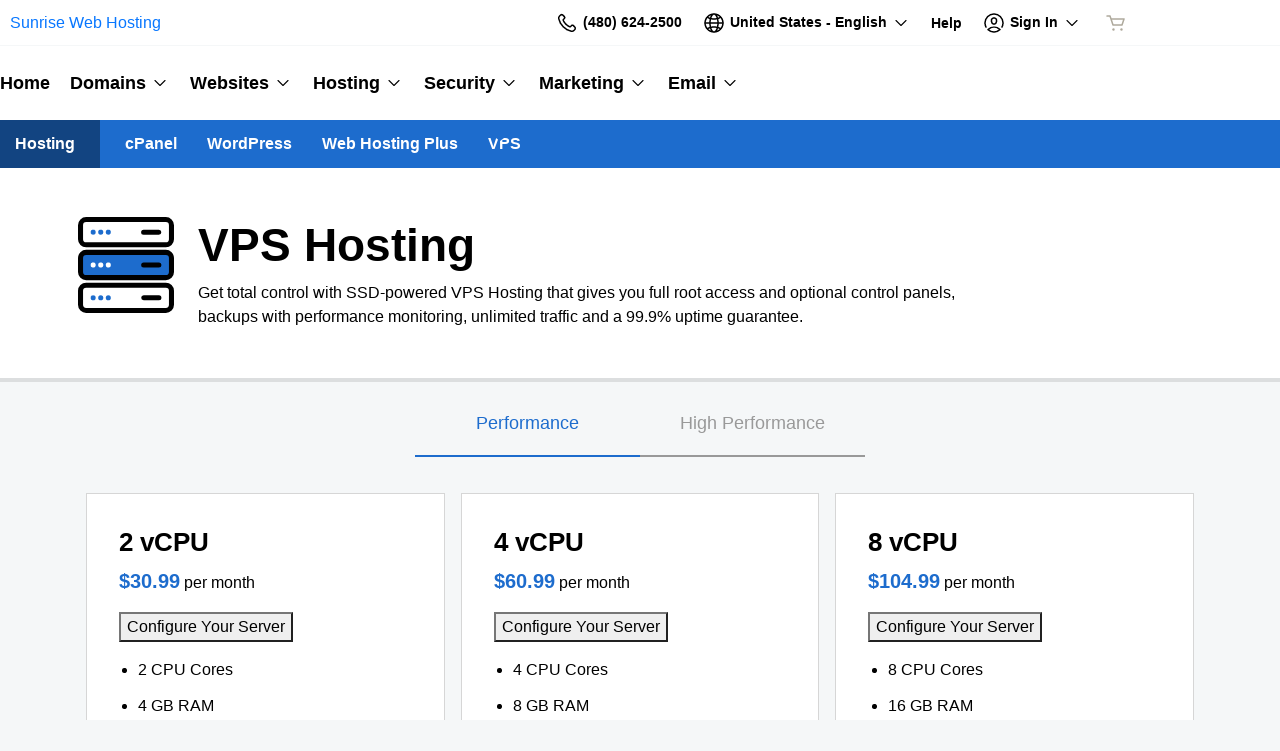

--- FILE ---
content_type: text/html; charset=utf-8
request_url: https://www.sunrisehostingservices.com/products/vps
body_size: 26126
content:
<!DOCTYPE html>
<html dir="ltr">
  <head>
    <title>Sunrise Web Hosting</title>
    <meta name="viewport" content="width=device-width, initial-scale=1.0" />
    <link rel="shortcut icon" type="image/x-icon" href="data:image/x-icon;," />
      <link rel="stylesheet" href="https://www.secureserver.net/set-preference?market=en-US&currency=USD&pixel=true" />
    <script>(function browserDeprecation(n) {
    
  var _r=false;
  var _u=n&&n.userAgent;
  var _iv=_u&&_u.match(/(MSIE (\d+))|(Trident.+rv:(\d+))/);
  if(_iv&&_iv.length==5) {
    var _siv=_iv[2]||_iv[4];
    _iv=parseInt(_siv,10);
    if(_iv<=undefined) {
      _r=true;
    }
  }
  var _ev=!_r&&_u&&_u.match(/Edge\/(\d+)/);
  if(_ev&&_ev.length==2) {
    var _sev=_ev[1];
    _ev=parseInt(_sev,10);
    if(_ev<=undefined) {
      _r=true;
    }
  }
  if(_r) location.href='undefined';
  
  })(navigator);</script><link href="//img6.wsimg.com/" rel="preconnect"/><link href="https://img6.wsimg.com/wrhs-next/7a036ff1bdfc6424f2f86aa65af7a135/consent-main.css" rel="preload" as="style" crossorigin="anonymous" integrity="sha384-CquIW9JujjMszZGbW2ozJ5CVItVwUb4oWVbOEjumi8lxUBuz9TMlsWMT7yxeHSTv"/><style>/* default:generic v8 prod */ :root{--ux-1s0t9v0: 0.7023319615912209rem;--ux-vvspv2: 1rem;--ux-97h3vl: #D6D6D6;--ux-1067ph9: Helvetica,Arial,sans-serif;--ux-sm2he3: normal;--ux-1w31hux: 1.5;--ux-1fi898z: #708090;--ux-le566q: #999;--ux-16m8zm9: #905;--ux-ci632o: #690;--ux-1jw5w47: #9a6e3a;--ux-ps2t1y: #07a;--ux-1b06mhh: #DD4A68;--ux-gw3pxw: #e90;--ux-2domxp: #AEA99C;--ux-2jubes: 0;--ux-wikx71: #C62828;--ux-jyusc1: 5;--ux-l7hdar: 3;--ux-8pyh0k: 1;--ux-gphrpq: 9;--ux-1np4r62: transparent;--ux-oc0naw: 1rem;--ux-16aixzc: 1rem;--ux-18ime9a: 1.375rem;--ux-1fzd9l5: transparent;--ux-jg1026: 1.5rem;--ux-1s5tndb: 0;--ux-cao06b: #FFFFFF;--ux-1leynsm: #000000;--ux-by6mab: #AEA99C;--ux-3lhizs: 2px;--ux-k4t5bc: #3690FF;--ux-yscvvt: #0862CF;--ux-3seoiy: #47CABB;--ux-ifyf3f: #FEC419;--ux-1c4rju4: #C62828;--ux-1qsbael: #DB1802;--ux-vsd31q: #3690FF;--ux-1afwtm7: #0862CF;--ux-3uv4tc: #47CABB;--ux-iievdt: #FEC419;--ux-cxbe8g: 1rem;--ux-ekirkm: #f5f2f0;--ux-145pjib: #000;--ux-1pfsknb: 1.423828125rem;--ux-1smybcz: .875rem;--ux-1dbu8ei: #000000;--ux-1nr6ynb: 400;--ux-1lxyxj9: normal;--ux-1oqjeuu: 0;--ux-10jlyin: #000000;--ux-99lo9: #C62828;--ux-ux0m8o: #DB1802;--ux-64wl77: #73B2FF;--ux-1wlhylv: transparent;--ux-p4h24g: .875rem;--ux-9ic57q: 2rem;--ux-9wtaa3: Helvetica,Arial,sans-serif;--ux-3z6ccd: normal;--ux-hm1ty7: 1.5;--ux-15ks663: Helvetica,Arial,sans-serif;--ux-aarlu5: bold;--ux-h93mi7: 1.5;--ux-p4wcd9: Helvetica,Arial,sans-serif;--ux-1a9e4a3: 500;--ux-1pw8hzd: 1.25;--ux-1n2ego0: .8rem;--ux-uzt9o6: 0;--ux-gfnupv: Helvetica,Arial,sans-serif;--ux-j40yyd: bold;--ux-jw5s9j: 1.5;--ux-12zlqr9: .875rem;--ux-1wbe5uo: .75rem;--ux-93uoif: bold;--ux-1d6ib7a: 5;--ux-cvs3ro: 3;--ux-1xuwhur: 1;--ux-98fnd5: 9;--ux-1owc8nc: transparent;--ux-ut3xrx: #0877FF;--ux-f7kpiw: #1D6CCD;--ux-1gutwvn: Helvetica,Arial,sans-serif;--ux-g9ierp: normal;--ux-1dje42v: 1.5;--ux-shg991: Helvetica,Arial,sans-serif;--ux-c539b7: 500;--ux-p25s1t: 1.25;--ux-1klxlj4: 1rem;--ux-1q1acnc: .875rem;--ux-uoagkw: normal;--ux-1jw1vht: #BFBFBF;--ux-bs151i: #AEA99C;--ux-acokjr: #DDE9F8;--ux-1jc2o1e: #124481;--ux-195rcgy: normal;--ux-1g1i1da: #333333;--ux-1nu8itt: #FFFFFF;--ux-1glcx6s: #333333;--ux-1szqg1n: #000000;--ux-1p4dc1z: transparent;--ux-1bul8sw: 500;--ux-11du3iw: 500;--ux-1qbop1h: 900;--ux-itwf3w: normal;--ux-y6q1mc: 400;--ux-1c9yx5s: #BFBFBF;--ux-2okpka: #BFBFBF;--ux-1xliuhi: #1D6CCD;--ux-iz7fvt: transparent;--ux-1no0ng9: #FFFFFF;--ux-1rwkbsh: transparent;--ux-2rqapw: #000000;--ux-117cu43: Helvetica,Arial,sans-serif;--ux-8n6y9x: normal;--ux-mgbt9j: 1.5;--ux-2lqd62: .75rem;--ux-bt2zqe: bold;--ux-1qbn65p: #E8EAE8;--ux-1ds8u13: transparent;--ux-1bdtclp: transparent;--ux-1frurfw: 0;--ux-kdwujq: #1D6CCD;--ux-1lv81i7: 1.2rem;--ux-28rjk: normal;--ux-1x4w1cu: #FBFAF8;--ux-1oqmm01: 1em;--ux-y3mv0: #AEA99C;--ux-15as695: #000000;--ux-1f4rife: #57CF20;--ux-e0ldzz: #214F0C;--ux-1kkjueb: #FFF44D;--ux-394ws6: #000000;--ux-ceou01: #AE1302;--ux-io2uwb: transparent;--ux-1vw9arb: #AEA99C;--ux-1i7a912: #E3F7F5;--ux-b0nj5b: #3690FF;--ux-18hc5o7: transparent;--ux-16apl5s: 2;--ux-1zta3b: #E8EAE8;--ux-1llin8a: 1.25em;--ux-7a9pn9: bold;--ux-1qsry5z: normal;--ux-gxjcte: #FD341D;--ux-1tx8bkn: #850F01;--ux-1b4vz3j: transparent;--ux-10bottm: #111111;--ux-1p5s1n4: #999999;--ux-1nx9aml: #333333;--ux-1im0suq: #000000;--ux-11i8wqh: #FFFFFF;--ux-1kpdpz9: transparent;--ux-1nk9qds: #999999;--ux-13yftfi: transparent;--ux-4kfa9g: transparent;--ux-492jj: #000000;--ux-ez3zlc: none;--ux-1ysi6jp: #000000;--ux-mbp9j8: 400;--ux-ji3i29: bold;--ux-11ovj8p: .875rem;--ux-1tavtl: #438BE4;--ux-emb11o: #FFFFFF;--ux-tuo0av: #111111;--ux-9qpf6c: #1D6CCD;--ux-h6e7c1: #FFFFFF;--ux-1sw32wb: transparent;--ux-1wf60ri: #000000;--ux-1a8ld87: #111111;--ux-1e4z3ma: transparent;--ux-cup4ju: #E1EEFF;--ux-1kyybpb: #0877FF;--ux-1ld6fs6: .875rem;--ux-1xzzhyl: #000000;--ux-16dmnu8: #999999;--ux-94p9fm: 500;--ux-1mh0ktr: #E8EAE8;--ux-1utwv7e: #000000;--ux-15qjz45: transparent;--ux-1e85ids: #0877FF;--ux-1m7qrkf: #F5F7F8;--ux-unx9i2: #3690FF;--ux-c5mlr8: #1D6CCD;--ux-t04p4h: #FFFFFF;--ux-1rfp50t: #F6DFDF;--ux-1u2jy43: #E8EAE8;--ux-em0gr: #E3F0DC;--ux-1tgn1ki: #FFFAE3;--ux-ako3l5: #000000;--ux-7j9lri: #F5F7F8;--ux-1v7sr65: transparent;--ux-11cn5p4: #3690FF;--ux-772dne: .875rem;--ux-1il25hb: rgba(251,250,248,0.9);--ux-1hfks3w: normal;--ux-xkgc86: #333333;--ux-ppq1ze: rgba(0,0,0,.28);--ux-1marogz: #AE1302;--ux-17htz86: #FFFFFF;--ux-5g19it: #1D6CCD;--ux-l7zq7p: #F5F7F8;--ux-vuekow: #000000;--ux-1iiiqs3: #FADCD9;--ux-bsmnmn: #fbd9ed;--ux-60ig31: #3690FF;--ux-1ymu8yg: #111111;--ux-1l7je3n: 700;--ux-mk2ln9: #AEA99C;--ux-c9uvim: #1D6CCD;--ux-t2o4ct: rgba(17,17,17,.1);--ux-187j9dd: #E8EAE8;--ux-1x4s92c: transparent;--ux-19xthpq: transparent;--ux-1hnbfne: #124481;--ux-1r87102: #FFFFFF;--ux-w7826f: #111111;--ux-7wu8i7: #000000;--ux-1o8cusa: #FFFFFF;--ux-18lg5k: #DDE9F8;--ux-qnydfw: #111111;--ux-e5ryhe: #000000;--ux-1mph5ru: #111111;--ux-l48e4z: #111111;--ux-3i0zzw: transparent;--ux-10kwq3t: #0877FF;--ux-ivu8ja: #F5F7F8;--ux-1j87vvn: #3690FF;--ux-9i7okd: #FFFFFF;--ux-1xxygco: #111111;--ux-pdb1vi: #000000;--ux-15ftva1: 80%;--ux-3rg0ia: #BFBFBF;--ux-tnqad1: #3690FF;--ux-18hlgn4: #E8EAE8;--ux-bg7olm: #E8EAE8;--ux-w3lhdp: #850F01;--ux-1331zgr: #1D6CCD;--ux-bgke81: #1757A5;--ux-xaxxaq: #111111;--ux-1ygutpa: #111;--ux-1rklle7: #333333;--ux-1maksku: 400;--ux-5jg1u4: normal;--ux-1utwyy9: #555555;--ux-v5rvar: transparent;--ux-out8py: #0877FF;--ux-1njwmlo: #000000;--ux-1novelo: #AE1302;--ux-n0tova: #DB1802;--ux-5mgu1z: #000000;--ux-1ixzvrg: #1D6CCD;--ux-5n4ibx: #D6D6D6;--ux-1iwsz6x: #111111;--ux-t61743: #3690FF;--ux-13vrbmz: #FFFFFF;--ux-1xeg43i: #111111;--ux-170hi5o: #F5F7F8;--ux-yp4309: #0877FF;--ux-sji811: #419A18;--ux-lt9ehq: normal;--ux-11sf7bz: transparent;--ux-1hei7eo: #DB1802;--ux-1ykdrsm: transparent;--ux-1m8ale0: transparent;--ux-1weni2l: #0877FF;--ux-1she0w: #000000;--ux-9cqgfr: #1D6CCD;--ux-h8m2iq: #FFFFFF;--ux-8qoawt: #999999;--ux-kkdx4n: #1D6CCD;--ux-17fhz5j: #333333;--ux-1oppzsi: #000000;--ux-1tqourc: #555555;--ux-1sjqecz: #FBFAF8;--ux-a6rxy5: #1D6CCD;--ux-144ksq0: #FFFFFF;--ux-1c5c9sy: #0877FF;--ux-16d2ul: #DB1802;--ux-6wr86x: #999999;--ux-gdy377: #E8EAE8;--ux-k4fkva: #000000;--ux-1tn536u: transparent;--ux-1jz8rn7: #0877FF;--ux-1x1u50s: #F5F7F8;--ux-1mntjax: #0877FF;--ux-1ehwjjs: #124481;--ux-1uyxcq5: #FFFFFF;--ux-953c7l: #000000;--ux-1wp39lq: #555555;--ux-1pvg8dx: #3690FF;--ux-18vqnuy: #0877FF;--ux-car98n: #DB1802;--ux-qebq9u: #E8EAE8;--ux-6gm31z: #000000;--ux-11rtwg8: #E8EAE8;--ux-1e4ese5: #000000;--ux-926l8f: #850F01;--ux-17znn9m: #FFFFFF;--ux-vhbo95: #1D6CCD;--ux-lrwu2k: #FFFFFF;--ux-ran6wz: #1757A5;--ux-1ckzto6: #FFFFFF;--ux-1ely98k: #000000;--ux-1vtao7i: #000000;--ux-18qj45h: transparent;--ux-1vjximi: #DB1802;--ux-14gkznj: #47CABB;--ux-83yt9q: #AE1302;--ux-tt846z: #FFFFFF;--ux-1q4q36s: #DB1802;--ux-9cq6k1: #FFFFFF;--ux-ix2s5q: #1D6CCD;--ux-19ykcyj: #FFFFFF;--ux-1iqicpb: rgba(255,255,255,0.2);--ux-c3e9y2: #000000;--ux-1uiriv5: #3690FF;--ux-1i83650: #111111;--ux-44qvxk: #000000;--ux-rm5d87: #DDE9F8;--ux-z976ps: #419A18;--ux-1o4o71l: #FEDC45;--ux-lgzajt: #1D6CCD;--ux-16t61pw: #FFFFFF;--ux-104sznl: #111111;--ux-1luoy6d: rgba(17,17,17,.1);--ux-vqhzzz: #FFFFFF;--ux-vwf4ne: #111111;--ux-c624hh: #FFFFFF;--ux-1e7hthc: #111111;--ux-wxwyd1: rgba(0,0,0,0.85);--ux-i4fj7k: #FFFFFF;--ux-1lpd00q: #33B0A2;--ux-n9sg1c: #000000;--ux-1gkt6kl: #0877FF;--ux-1ar08ze: #555555;--ux-h6e91r: #0877FF;--ux-f6w760: #DB1802;--ux-1d8mwhj: #FFFFFF;--ux-9gvyua: #111111;--ux-1ap6ofp: #DB1802;--ux-ny8bg2: #419A18;--ux-aqzfxj: #FFFFFF;--ux-1g47djv: #FEDC45;--ux-j1sntz: transparent;--ux-yl1aqy: transparent;--ux-15n32fv: #FFFFFF;--ux-1ajy4cm: #FFFFFF;--ux-38c183: #111111;--ux-1l8kymk: #FFFFFF;--ux-1qc8i9l: #0877FF;--ux-1a6cjk7: transparent;--ux-p3e15m: #DB1802;--ux-1f7pqen: #FFFFFF;--ux-10zrx9t: transparent;--ux-e1mf41: #A02020;--ux-1m9ys0v: #999999;--ux-1ep3kxj: #214F0C;--ux-lv1r6m: #FEC419;--ux-1fhc073: #AE1302;--ux-1iwdp0z: #b4006c;--ux-md12r6: #1D6CCD;--ux-177t0p3: #FFFFFF;--ux-cuskv8: #1757A5;--ux-wi4oww: #FFFFFF;--ux-1j2zkam: #FFFFFF;--ux-zk0uja: #FFFFFF;--ux-tqp5z3: #FFFFFF;--ux-1l9a5et: #3690FF;--ux-mqozyo: #FFFFFF;--ux-o3neug: #3690FF;--ux-1ko0ujh: #FFFFFF;--ux-17o0ohq: #FFFFFF;--ux-s2edbm: #FFFFFF;--ux-1gbjqnn: rgba(17,17,17,.1);--ux-hje0py: #111111;--ux-c419qd: #FFFFFF;--ux-24t4e3: transparent;--ux-1ag0f34: transparent;--ux-1vrwgqh: rgba(17,17,17,.1);--ux-8jybkc: #FFFFFF;--ux-vt3gf6: rgba(17,17,17,.1);--ux-1gzakfr: #FFFFFF;--ux-theme-alias: "default:generic";--ux-theme-version: 8;}*,*::before,**::after{box-sizing: border-box;}body{margin: 0;background-color: var(--ux-cao06b,white);color: var(--ux-1leynsm,black);font-family: var(--ux-1067ph9,sans-serif);font-size: var(--ux-vvspv2,1rem);font-weight: var(--ux-sm2he3,400);line-height: var(--ux-1w31hux,1.5);}</style><style>/* default:generic v8 prod */ </style><link rel="stylesheet" media="all" crossorigin="anonymous" href="https://img6.wsimg.com/wrhs-next/85058c4dc6cb4497869f4efbaa38cf0e/reseller-sales-header.css"/>    <link rel="stylesheet" href="https://img1.wsimg.com/storefront/static/stylesheets/vendors~main.4c2874f9.css" />
    <link rel="stylesheet" href="https://img1.wsimg.com/storefront/static/stylesheets/main.635276f3.css" />
      <link rel="preload" as="script" href="https://img1.wsimg.com/storefront/static/scripts/runtime.ea06705d.js" />
  <link rel="preload" as="script" href="https://img1.wsimg.com/storefront/static/scripts/vendors~main.4c2874f9.js" />
  <link rel="preload" as="script" href="https://img1.wsimg.com/storefront/static/scripts/main.635276f3.js" />
  </head>
  <body class="ux-app">
    <div id="banner"></div>
    <div id="hcs-header-container"><div class="skip-nav-spacing"></div><div><div class="utility-bar single-use-header pl pl-no-logo reseller reseller-sales-header"><div class="utility-bar-flex"><div class="utility-left-nav"><div class="topnav-logo-wrap"><a href="https://www.secureserver.net/?pl_id=531539" target="_self" data-eid="uxp.hyd.utility_bar.logo.link.click" class="topnav-logo logo-text" id="registrar" rel="nofollow"> <!-- -->Sunrise Web Hosting</a></div></div><div class="utility-right-nav"><div class="basic-phone-container"><a href="tel:4806242500" target="_self" data-eid="uxp.hyd.utility_bar.support_phone.click" class="basic-phone-btn"><span title="Contact Us" class="phone-header"><svg class="uxicon-svg-container" height="1.5em" width="1.5em" role="presentation"><use fill="currentColor" xlink:href="#svg-container-phone"></use></svg></span><span class="basic-phone-text title-text">(480) 624-2500</span></a></div><style type="text/css">
    .tray-menu {
      --ux-trayMenu--backgroundColor: var(--ux-1s71qu, transparent);
      --ux-trayMenu--fontSize: var(--ux-q20f9v, var(--ux-vvspv2, 1rem));
      --ux-trayMenuChosen--backgroundColor: var(--ux-1a0nc5m, var(--ux-l7zq7p, white));
      --ux-trayMenu-indicator--fontSize: var(--ux-c4xe1r, var(--ux-cxbe8g, 1rem));
      --ux-trayMenu-indicator--fontWeight: var(--ux-1yw82ai, var(--ux-j40yyd, 400));
      --ux-trayMenu-indicator--borderRadius: var(--ux-1x38u9p, var(--ux-1s5tndb, 2px));
    }
  </style><div class="tray-menu market-selector"><div class="tray-toggle-wrapper"><button class="tray-toggle" data-eid="uxp.hyd.sales_header.market_selector.click" aria-expanded="false" aria-haspopup="true"><span><span class="mrkt-selector-tray-name" title="en-US"><svg class="uxicon-svg-container" height="1.5em" width="1.5em" role="presentation"><use fill="currentColor" xlink:href="#svg-container-world"></use></svg><span class="mrkt-selector-tray-label">en-US</span></span></span><span class="chevron-down"><svg class="uxicon-svg-container tray-toggle-chevron" height="20" width="20" role="presentation"><use fill="currentColor" xlink:href="#svg-container-chevron-down"></use></svg></span></button></div><div class="tray-fullwidth tray-dropdown"><div class="tray-content"><button class="tray-close" aria-label="close"><svg class="uxicon-svg-container" height="24" width="24" role="presentation"><use fill="currentColor" xlink:href="#svg-container-x"></use></svg></button><div class="tray-content-wrap"><div class="tray-content-flex market-selector-content"><h2 data-version="2400" class="ux-text tray-title ux-text-size1 ux-text-title"><span>Choose your Country/Region</span></h2><div class="column-layout" style="--cols:4"><ul class="column market-list"></ul><ul class="column market-list"></ul><ul class="column market-list"></ul><ul class="column market-list"></ul></div></div></div></div></div></div><a href="https://www.secureserver.net/help?pl_id=531539&amp;prog_id=531539" target="_blank" data-eid="uxp.hyd.utility_bar.help.link.click" class="help-link" title="Help" aria-label="Call our award-winning support team 24/7 (480) 624-2500"><span class="help-icon"><svg class="uxicon-svg-container" height="1.5em" width="1.5em" role="presentation"><use fill="currentColor" xlink:href="#svg-container-help"></use></svg></span><span class="help-link-text"><span>Help</span></span></a><style type="text/css">
    .tray-menu {
      --ux-trayMenu--backgroundColor: var(--ux-1s71qu, transparent);
      --ux-trayMenu--fontSize: var(--ux-q20f9v, var(--ux-vvspv2, 1rem));
      --ux-trayMenuChosen--backgroundColor: var(--ux-1a0nc5m, var(--ux-l7zq7p, white));
      --ux-trayMenu-indicator--fontSize: var(--ux-c4xe1r, var(--ux-cxbe8g, 1rem));
      --ux-trayMenu-indicator--fontWeight: var(--ux-1yw82ai, var(--ux-j40yyd, 400));
      --ux-trayMenu-indicator--borderRadius: var(--ux-1x38u9p, var(--ux-1s5tndb, 2px));
    }
  </style><div class="tray-menu account-tray"><div class="tray-toggle-wrapper"><button class="tray-toggle" data-eid="uxp.hyd.shared.utility_bar.account_tray.click" aria-expanded="false" aria-haspopup="true"><span><span class="account-tray-name"><span class="user-icon"><svg class="uxicon-svg-container" height="1.5em" width="1.5em" role="presentation"><use fill="currentColor" xlink:href="#svg-container-user-circle"></use></svg></span><span class="title-text"><span>Sign In</span></span></span></span><span class="chevron-down"><svg class="uxicon-svg-container tray-toggle-chevron" height="20" width="20" role="presentation"><use fill="currentColor" xlink:href="#svg-container-chevron-down"></use></svg></span></button></div><div class="tray-fullwidth tray-dropdown"><div class="tray-content"><button class="tray-close" aria-label="close"><svg class="uxicon-svg-container" height="24" width="24" role="presentation"><use fill="currentColor" xlink:href="#svg-container-x"></use></svg></button><div class="tray-content-flex"><div class="tray-content-user"><div class="content-wrap content-wrap-logged-out"><div class="sign-in"><h2 data-version="2400" class="ux-text tray-title ux-text-size1 ux-text-title"><span>Registered Users</span></h2><p><span>Have an account? Sign in now.</span></p><a href="https://sso.secureserver.net/?plid=531539&amp;prog_id=531539&amp;realm=idp&amp;path=%2F&amp;app=account&amp;referrer=sso" target="_self" data-eid="uxp.hyd.utility_bar.sign_in.link.click" data-version="2400" class="ux-button ux-button-primary ux-button-small"><span>Sign In</span></a></div><div class="sign-up"><h2 data-version="2400" class="ux-text tray-title ux-text-size1 ux-text-title"><span>New Customer</span></h2><p><span>New to Sunrise Web Hosting?</span> <span>Create an account to get started today.</span></p><a href="https://sso.secureserver.net/account/create?plid=531539&amp;prog_id=531539&amp;realm=idp&amp;path=%2F&amp;app=account" target="_self" data-eid="uxp.hyd.utility_bar.create_account.link.click" class="ux-button ux-button-secondary ux-button-small" data-version="2400"><span>Create My Account</span></a></div></div></div></div></div></div></div><div id="cart-icon-wrapper"></div></div></div></div></div><div class="top"><section><nav class="topnav reseller"><div class="product-nav-container"><div class="product-nav-row"><ul class="topnav-items"><li id="home" class="topnav-item"><div class="tray-menu"><div class="tray-toggle-wrapper"><a href="https://www.secureserver.net?pl_id=531539" target="_self" data-eid="uxp.hyd.product_nav.home.link.click" id="home" title="Home" class="tray-toggle topnav-nontray-btn" eidPrefix="uxp.hyd.product_nav"><span>Home</span></a></div></div></li><li id="domains" class="topnav-item"><style type="text/css">
    .tray-menu {
      --ux-trayMenu--backgroundColor: var(--ux-1s71qu, transparent);
      --ux-trayMenu--fontSize: var(--ux-q20f9v, var(--ux-vvspv2, 1rem));
      --ux-trayMenuChosen--backgroundColor: var(--ux-1a0nc5m, var(--ux-l7zq7p, white));
      --ux-trayMenu-indicator--fontSize: var(--ux-c4xe1r, var(--ux-cxbe8g, 1rem));
      --ux-trayMenu-indicator--fontWeight: var(--ux-1yw82ai, var(--ux-j40yyd, 400));
      --ux-trayMenu-indicator--borderRadius: var(--ux-1x38u9p, var(--ux-1s5tndb, 2px));
    }
  </style><div class="tray-menu"><div class="tray-toggle-wrapper"><button class="tray-toggle" data-eid="uxp.hyd.product_nav.domains.link.click" aria-expanded="false" aria-haspopup="true"><span>Domains</span><span class="chevron-down"><svg class="uxicon-svg-container tray-toggle-chevron" height="20" width="20" role="presentation"><use fill="currentColor" xlink:href="#svg-container-chevron-down"></use></svg></span></button><span class="tray-toggle-caret" style="margin-left:0px"></span></div><div class="tray-fullwidth tray-dropdown"><div class="tray-content"><button class="tray-close" aria-label="close"><svg class="uxicon-svg-container" height="24" width="24" role="presentation"><use fill="currentColor" xlink:href="#svg-container-x"></use></svg></button><div class="product-nav-container"><div class="product-nav-row"><h2 data-version="2400" class="ux-text tray-title ux-text-size1 ux-text-title">Domains</h2></div><div class="product-nav-row"><div class="subnav-columns"><div class="column-layout" style="--cols:1"><ul class="column"><div><li class=""><a href="https://www.sunrisehostingservices.com/products/domain-registration" target="_self" data-eid="uxp.hyd.product_nav.domain_registration.link.click" eidPrefix="uxp.hyd.product_nav" id="domain_registration" title="Domain Registration" index="0"><span>Domain Registration</span></a></li><li class=""><a href="https://www.secureserver.net/domains/bulk-domain-search?plid=531539" target="_self" data-eid="uxp.hyd.product_nav.bulk_registration.link.click" eidPrefix="uxp.hyd.product_nav" id="bulk_registration" title="Bulk Registration" index="0"><span>Bulk Registration</span></a></li><li class=""><a href="https://www.sunrisehostingservices.com/products/domain-transfer" target="_self" data-eid="uxp.hyd.product_nav.domain_transfer.link.click" eidPrefix="uxp.hyd.product_nav" id="domain_transfer" title="Domain Transfer" index="0"><span>Domain Transfer</span></a></li><li class=""><a href="https://www.secureserver.net/domains/bulk-domain-transfer.aspx?plid=531539" target="_self" data-eid="uxp.hyd.product_nav.bulk_transfer.link.click" eidPrefix="uxp.hyd.product_nav" id="bulk_transfer" title="Bulk Transfer" index="0"><span>Bulk Transfer</span></a></li></div></ul></div></div></div></div></div></div></div></li><li id="websites" class="topnav-item"><style type="text/css">
    .tray-menu {
      --ux-trayMenu--backgroundColor: var(--ux-1s71qu, transparent);
      --ux-trayMenu--fontSize: var(--ux-q20f9v, var(--ux-vvspv2, 1rem));
      --ux-trayMenuChosen--backgroundColor: var(--ux-1a0nc5m, var(--ux-l7zq7p, white));
      --ux-trayMenu-indicator--fontSize: var(--ux-c4xe1r, var(--ux-cxbe8g, 1rem));
      --ux-trayMenu-indicator--fontWeight: var(--ux-1yw82ai, var(--ux-j40yyd, 400));
      --ux-trayMenu-indicator--borderRadius: var(--ux-1x38u9p, var(--ux-1s5tndb, 2px));
    }
  </style><div class="tray-menu"><div class="tray-toggle-wrapper"><button class="tray-toggle" data-eid="uxp.hyd.product_nav.websites.link.click" aria-expanded="false" aria-haspopup="true"><span>Websites</span><span class="chevron-down"><svg class="uxicon-svg-container tray-toggle-chevron" height="20" width="20" role="presentation"><use fill="currentColor" xlink:href="#svg-container-chevron-down"></use></svg></span></button><span class="tray-toggle-caret" style="margin-left:0px"></span></div><div class="tray-fullwidth tray-dropdown"><div class="tray-content"><button class="tray-close" aria-label="close"><svg class="uxicon-svg-container" height="24" width="24" role="presentation"><use fill="currentColor" xlink:href="#svg-container-x"></use></svg></button><div class="product-nav-container"><div class="product-nav-row"><h2 data-version="2400" class="ux-text tray-title ux-text-size1 ux-text-title">Websites</h2></div><div class="product-nav-row"><div class="subnav-columns"><div class="column-layout" style="--cols:1"><ul class="column"><div><li class=""><a href="https://www.sunrisehostingservices.com/products/website-builder" target="_self" data-eid="uxp.hyd.product_nav.website_builder.link.click" eidPrefix="uxp.hyd.product_nav" id="website_builder" title="Website Builder" index="0"><span>Website Builder</span></a></li><li class=""><a href="https://www.sunrisehostingservices.com/products/wordpress" target="_self" data-eid="uxp.hyd.product_nav.wordpress.link.click" eidPrefix="uxp.hyd.product_nav" id="wordpress" title="WordPress" index="0"><span>WordPress</span></a></li></div></ul></div></div></div></div></div></div></div></li><li id="hosting" class="topnav-item"><style type="text/css">
    .tray-menu {
      --ux-trayMenu--backgroundColor: var(--ux-1s71qu, transparent);
      --ux-trayMenu--fontSize: var(--ux-q20f9v, var(--ux-vvspv2, 1rem));
      --ux-trayMenuChosen--backgroundColor: var(--ux-1a0nc5m, var(--ux-l7zq7p, white));
      --ux-trayMenu-indicator--fontSize: var(--ux-c4xe1r, var(--ux-cxbe8g, 1rem));
      --ux-trayMenu-indicator--fontWeight: var(--ux-1yw82ai, var(--ux-j40yyd, 400));
      --ux-trayMenu-indicator--borderRadius: var(--ux-1x38u9p, var(--ux-1s5tndb, 2px));
    }
  </style><div class="tray-menu"><div class="tray-toggle-wrapper"><button class="tray-toggle" data-eid="uxp.hyd.product_nav.hosting.link.click" aria-expanded="false" aria-haspopup="true"><span>Hosting</span><span class="chevron-down"><svg class="uxicon-svg-container tray-toggle-chevron" height="20" width="20" role="presentation"><use fill="currentColor" xlink:href="#svg-container-chevron-down"></use></svg></span></button><span class="tray-toggle-caret" style="margin-left:0px"></span></div><div class="tray-fullwidth tray-dropdown"><div class="tray-content"><button class="tray-close" aria-label="close"><svg class="uxicon-svg-container" height="24" width="24" role="presentation"><use fill="currentColor" xlink:href="#svg-container-x"></use></svg></button><div class="product-nav-container"><div class="product-nav-row"><h2 data-version="2400" class="ux-text tray-title ux-text-size1 ux-text-title">Hosting</h2></div><div class="product-nav-row"><div class="subnav-columns"><div class="column-layout" style="--cols:1"><ul class="column"><div><li class=""><a href="https://www.sunrisehostingservices.com/products/cpanel" target="_self" data-eid="uxp.hyd.product_nav.cpanel.link.click" eidPrefix="uxp.hyd.product_nav" id="cpanel" title="cPanel" index="0"><span>cPanel</span></a></li><li class=""><a href="https://www.sunrisehostingservices.com/products/wordpress" target="_self" data-eid="uxp.hyd.product_nav.wordpress.link.click" eidPrefix="uxp.hyd.product_nav" id="wordpress" title="WordPress" index="0"><span>WordPress</span></a></li><li class=""><a href="https://www.sunrisehostingservices.com/products/business" target="_self" data-eid="uxp.hyd.product_nav.business.link.click" eidPrefix="uxp.hyd.product_nav" id="business" title="Web Hosting Plus" index="0"><span>Web Hosting Plus</span></a></li><li class=""><a href="https://www.sunrisehostingservices.com/products/vps" target="_self" data-eid="uxp.hyd.product_nav.vps.link.click" eidPrefix="uxp.hyd.product_nav" id="vps" title="VPS" index="0"><span>VPS</span></a></li></div></ul></div></div></div></div></div></div></div></li><li id="security" class="topnav-item"><style type="text/css">
    .tray-menu {
      --ux-trayMenu--backgroundColor: var(--ux-1s71qu, transparent);
      --ux-trayMenu--fontSize: var(--ux-q20f9v, var(--ux-vvspv2, 1rem));
      --ux-trayMenuChosen--backgroundColor: var(--ux-1a0nc5m, var(--ux-l7zq7p, white));
      --ux-trayMenu-indicator--fontSize: var(--ux-c4xe1r, var(--ux-cxbe8g, 1rem));
      --ux-trayMenu-indicator--fontWeight: var(--ux-1yw82ai, var(--ux-j40yyd, 400));
      --ux-trayMenu-indicator--borderRadius: var(--ux-1x38u9p, var(--ux-1s5tndb, 2px));
    }
  </style><div class="tray-menu"><div class="tray-toggle-wrapper"><button class="tray-toggle" data-eid="uxp.hyd.product_nav.security.link.click" aria-expanded="false" aria-haspopup="true"><span>Security</span><span class="chevron-down"><svg class="uxicon-svg-container tray-toggle-chevron" height="20" width="20" role="presentation"><use fill="currentColor" xlink:href="#svg-container-chevron-down"></use></svg></span></button><span class="tray-toggle-caret" style="margin-left:0px"></span></div><div class="tray-fullwidth tray-dropdown"><div class="tray-content"><button class="tray-close" aria-label="close"><svg class="uxicon-svg-container" height="24" width="24" role="presentation"><use fill="currentColor" xlink:href="#svg-container-x"></use></svg></button><div class="product-nav-container"><div class="product-nav-row"><h2 data-version="2400" class="ux-text tray-title ux-text-size1 ux-text-title">Security</h2></div><div class="product-nav-row"><div class="subnav-columns"><div class="column-layout" style="--cols:1"><ul class="column"><div><li class=""><a href="https://www.sunrisehostingservices.com/products/website-security" target="_self" data-eid="uxp.hyd.product_nav.website_security.link.click" eidPrefix="uxp.hyd.product_nav" id="website_security" title="Website Security" index="0"><span>Website Security</span></a></li><li class=""><a href="https://www.sunrisehostingservices.com/products/ssl" target="_self" data-eid="uxp.hyd.product_nav.ssl.link.click" eidPrefix="uxp.hyd.product_nav" id="ssl" title="SSL" index="0"><span>SSL</span></a></li><li class=""><a href="https://www.sunrisehostingservices.com/products/ssl-managed" target="_self" data-eid="uxp.hyd.product_nav.ssl_managed.link.click" eidPrefix="uxp.hyd.product_nav" id="ssl_managed" title="Managed SSL Service" index="0"><span>Managed SSL Service</span></a></li><li class=""><a href="https://www.sunrisehostingservices.com/products/website-backup" target="_self" data-eid="uxp.hyd.product_nav.website_backup.link.click" eidPrefix="uxp.hyd.product_nav" id="website_backup" title="Website Backup" index="0"><span>Website Backup</span></a></li></div></ul></div></div></div></div></div></div></div></li><li id="marketing" class="topnav-item"><style type="text/css">
    .tray-menu {
      --ux-trayMenu--backgroundColor: var(--ux-1s71qu, transparent);
      --ux-trayMenu--fontSize: var(--ux-q20f9v, var(--ux-vvspv2, 1rem));
      --ux-trayMenuChosen--backgroundColor: var(--ux-1a0nc5m, var(--ux-l7zq7p, white));
      --ux-trayMenu-indicator--fontSize: var(--ux-c4xe1r, var(--ux-cxbe8g, 1rem));
      --ux-trayMenu-indicator--fontWeight: var(--ux-1yw82ai, var(--ux-j40yyd, 400));
      --ux-trayMenu-indicator--borderRadius: var(--ux-1x38u9p, var(--ux-1s5tndb, 2px));
    }
  </style><div class="tray-menu"><div class="tray-toggle-wrapper"><button class="tray-toggle" data-eid="uxp.hyd.product_nav.marketing.link.click" aria-expanded="false" aria-haspopup="true"><span>Marketing</span><span class="chevron-down"><svg class="uxicon-svg-container tray-toggle-chevron" height="20" width="20" role="presentation"><use fill="currentColor" xlink:href="#svg-container-chevron-down"></use></svg></span></button><span class="tray-toggle-caret" style="margin-left:0px"></span></div><div class="tray-fullwidth tray-dropdown"><div class="tray-content"><button class="tray-close" aria-label="close"><svg class="uxicon-svg-container" height="24" width="24" role="presentation"><use fill="currentColor" xlink:href="#svg-container-x"></use></svg></button><div class="product-nav-container"><div class="product-nav-row"><h2 data-version="2400" class="ux-text tray-title ux-text-size1 ux-text-title">Marketing</h2></div><div class="product-nav-row"><div class="subnav-columns"><div class="column-layout" style="--cols:1"><ul class="column"><div><li class=""><a href="https://www.sunrisehostingservices.com/products/email-marketing" target="_self" data-eid="uxp.hyd.product_nav.email_marketing.link.click" eidPrefix="uxp.hyd.product_nav" id="email_marketing" title="Email Marketing" index="0"><span>Email Marketing</span></a></li><li class=""><a href="https://www.sunrisehostingservices.com/products/seo" target="_self" data-eid="uxp.hyd.product_nav.seo.link.click" eidPrefix="uxp.hyd.product_nav" id="seo" title="SEO" index="0"><span>SEO</span></a></li></div></ul></div></div></div></div></div></div></div></li><li id="workspace" class="topnav-item"><style type="text/css">
    .tray-menu {
      --ux-trayMenu--backgroundColor: var(--ux-1s71qu, transparent);
      --ux-trayMenu--fontSize: var(--ux-q20f9v, var(--ux-vvspv2, 1rem));
      --ux-trayMenuChosen--backgroundColor: var(--ux-1a0nc5m, var(--ux-l7zq7p, white));
      --ux-trayMenu-indicator--fontSize: var(--ux-c4xe1r, var(--ux-cxbe8g, 1rem));
      --ux-trayMenu-indicator--fontWeight: var(--ux-1yw82ai, var(--ux-j40yyd, 400));
      --ux-trayMenu-indicator--borderRadius: var(--ux-1x38u9p, var(--ux-1s5tndb, 2px));
    }
  </style><div class="tray-menu"><div class="tray-toggle-wrapper"><button class="tray-toggle" data-eid="uxp.hyd.product_nav.workspace.link.click" aria-expanded="false" aria-haspopup="true"><span>Email</span><span class="chevron-down"><svg class="uxicon-svg-container tray-toggle-chevron" height="20" width="20" role="presentation"><use fill="currentColor" xlink:href="#svg-container-chevron-down"></use></svg></span></button><span class="tray-toggle-caret" style="margin-left:0px"></span></div><div class="tray-fullwidth tray-dropdown"><div class="tray-content"><button class="tray-close" aria-label="close"><svg class="uxicon-svg-container" height="24" width="24" role="presentation"><use fill="currentColor" xlink:href="#svg-container-x"></use></svg></button><div class="product-nav-container"><div class="product-nav-row"><h2 data-version="2400" class="ux-text tray-title ux-text-size1 ux-text-title">Email</h2></div><div class="product-nav-row"><div class="subnav-columns"><div class="column-layout" style="--cols:1"><ul class="column"><div><li class=""><a href="https://www.sunrisehostingservices.com/products/professional-email" target="_self" data-eid="uxp.hyd.product_nav.professional_email.link.click" eidPrefix="uxp.hyd.product_nav" id="professional_email" title="Professional Email" index="0"><span>Professional Email</span></a></li></div></ul></div></div></div></div></div></div></div></li></ul><ul class="topnav-right"></ul></div></div></nav></section></div></div>    <div id="body" class="body"><div class="text-center" style="margin-top:100px"><svg data-version="2400.6" class="ux-spinner spin-center ux-spinner-lg" aria-label="Your content is loading" xmlns="http://www.w3.org/2000/svg" viewBox="0 0 72 72"><circle class="bg-spinner" cx="36" cy="36" r="31" fill="none" startOffset="0"></circle><circle class="fg-spinner" cx="36" cy="36" r="31" fill="none"></circle></svg></div><div class="taxAndFeeDisclaimer"><div class="container"><p data-eid="storefront.product.taxAndFeeDisclaimer.NONE">Pricing excludes applicable taxes and ICANN fees.</p></div></div></div>
    <div id="hcs-footer-container"><div class="skip-nav-spacing"></div><div class="reseller-footer" role="contentinfo"><div class="reseller-container"><ul class="reseller-footer-links"><li><a href="https://www.secureserver.net?pl_id=531539" target="_self" data-eid="uxp.hyd.reseller_sales_footer.home.link.click" id="home" title="Home">Home</a></li><li><a href="https://cart.secureserver.net/?plid=531539" target="_self" data-eid="uxp.hyd.reseller_sales_footer.cart.link.click" id="cart" title="Cart">Cart</a></li><li><a href="https://account.secureserver.net/products?plid=531539" target="_self" data-eid="uxp.hyd.reseller_sales_footer.my_account.link.click" id="my_account" title="My Account">My Account</a></li><li><a href="https://www.secureserver.net/help?pl_id=531539" target="_self" data-eid="uxp.hyd.reseller_sales_footer.help.link.click" id="help" title="Help">Help</a></li><li><a href="https://www.sunrisehostingservices.com/contact-us" target="_self" data-eid="uxp.hyd.reseller_sales_footer.contact_us.link.click" id="contact_us" title="Contact Us">Contact Us</a></li><li><a href="https://www.secureserver.net/whois?plid=531539" target="_self" data-eid="uxp.hyd.reseller_sales_footer.whois.link.click" id="whois" title="WHOIS">WHOIS</a></li></ul><p class="reseller-footer-utos"><span>Use of this Site is subject to express terms of use. By using this site, you signify that you agree to be bound by these <a href="https://www.sunrisehostingservices.com/legal-agreement?id=utos" data-eid="uxp.hyd.reseller_sales_footer.utos.link.click">Universal Terms of Service</a>.</span></p><ul class="reseller-footer-legal"><li><a href="https://www.sunrisehostingservices.com/legal-agreements" target="_self" data-eid="uxp.hyd.reseller_sales_footer.legal.link.click" id="legal" title="Legal">Legal</a></li><li><a href="https://www.sunrisehostingservices.com/legal-agreement?id=privacy" target="_self" data-eid="uxp.hyd.reseller_sales_footer.privacy_policy.link.click" id="privacy_policy" title="Privacy Policy">Privacy Policy</a></li><li class="reseller-footer-legal"><a href="https://www.secureserver.net/legal-agreement?id=24668&amp;plid=531539&amp;prog_id=531539" target="_self" data-eid="uxp.hyd.reseller_sales_footer.do_not_sell.link.click" class="reseller-footer-do-not-sell"><span>Do not sell my personal information</span></a></li></ul></div></div></div><div id="gtm_privacy"></div>    <script>
  window.utag_cfg_ovrd = {"domain":"www.sunrisehostingservices.com"};
  window.ux = window.ux || {};
  window.ux.eldorado = window.ux.eldorado || {};
  window.ux.eldorado.page = {"domain":"www.sunrisehostingservices.com","privateLabelId":531539,"server":"ui-5fd5967c96-m4nc4"};
  window.ux.gaconfig = window.ux.gaconfig || {};
    window.ux.gaconfig['app'] = 'rs-sf';
    window.ux.gaconfig['tcc.status'] = 'on';
    window.ux.gaconfig['tcc.gastatus'] = 'off';
    window.ux.gaconfig['tcc.baseHost'] = 'secureserver.net';
    window.ux.gaconfig['tcc.baseCookieHost'] = 'www.sunrisehostingservices.com';
</script>
<link href="https://img6.wsimg.com/wrhs-next/1692c1a6ea52e063c0a3cea19af9d06a/consent-main.js" rel="preload" as="script" crossorigin="anonymous" integrity="sha384-y67hE3/I9ayes3w+kT9EnXuk9lXdkQfSLhkackAMlxVSemEfnOHoAa/aDXcN/v0r"/> <link href="https://img6.wsimg.com/ux-assets/react/18/react.umd.js" rel="preload" as="script" crossorigin="anonymous"/> <link href="https://img6.wsimg.com/ux-assets/react/18/react-dom.umd.js" rel="preload" as="script" crossorigin="anonymous"/> <link href="https://img6.wsimg.com/wrhs-next/7a8c5d63c9cb37546cac5d02d2ea861c/heartbeat.js" rel="preload" as="script" crossorigin="anonymous" integrity="sha384-LJ+Zb5ZYr2EGhSBw9GuL2AxHyzek27kIIXGIs/Rrz90pYlNQH5svZz06DrK3AlcH"/> <link href="https://img6.wsimg.com/wrhs-next/44ae9afd3ae2673e6f7df46bb47d8b39/scc-gpl-c1.min.js" rel="preload" as="script" crossorigin="anonymous" integrity="sha384-Shwx0iucMsjmo/0ub6nt8iGyfcx0txi+kuC7dIH3qKBEYEMT8QCPWb9R6f9gU6Qc"/> <link href="https://img6.wsimg.com/wrhs-next/f6f63fb8e4399393f04a1fd90b2c5df4/header-cart-loader.js" rel="preload" as="script" crossorigin="anonymous" integrity="sha384-nXRPfcK6ylKMS2poaiLwjTbXLTmx9ZPnKV753e7MUw0VxmRshpmj7uDFcpMTVUg4"/><script>(function trfqConfig(w) {
    
    w._gaDataLayer=w._gaDataLayer||[];
    w._expDataLayer=w._expDataLayer||[];
    w._gaDataLayer=[{'loadSource':'uxpHeader'}].concat(w._gaDataLayer,(w.ux&&w.ux.gaconfig)||[]);
    w._trfq=w._trfq||[];
    w.utag_data=w.utag_data||{};
    w.utag_data.app_name='sales';

    w._signalsDataLayer=w._signalsDataLayer||[];
    w._signalsDataLayer.push({
      schema: 'set_config',
      data: {
        config: {
            site:{
              privateLabelId: 531539
            }
        }
      }
    });
  
  })(window);</script><script>(function tealiumConfig(w) {
    
    w.ux = w.ux || {};
    w.ux.data = {
      ...(w.ux.data || {}),
    }

    w.ux.privacy = w.ux.privacy || {};
    w.ux.privacy.emulateUtag = true;
    w.ux.privacy.css = 'https://img6.wsimg.com/wrhs-next/7a036ff1bdfc6424f2f86aa65af7a135/consent-main.css';
    w.ux.privacy.scripts = { 0: [] };
    w.setTimeout(function() {
      var consentEl = document.createElement('script');
      consentEl.async = false;
      consentEl.src = 'https://img6.wsimg.com/wrhs-next/1692c1a6ea52e063c0a3cea19af9d06a/consent-main.js';
      consentEl.crossOrigin = 'anonymous';
      w.document.getElementsByTagName('script')[0].parentNode.appendChild(consentEl);
    }, 0);

    w.ux.data.utagData = {
      ...(w.ux.data.utagData || {}),
      ...{"app_name":"sales","pl_id":531539,"pl_ga_account_id":"","urls":{}},
      timestamp: Date.now(),
      ...w.ux.utagconfig
    };
    w.utag_data = { ...(w.utag_data || {}), ...w.ux.data.utagData };
    w._gaDataLayer = w._gaDataLayer || [];
    w._gaDataLayer.push({ 'tcc.tealiumLoaded': true });
  
  })(window);</script><script src="https://img6.wsimg.com/ux-assets/react/18/react.umd.js" crossorigin="anonymous"></script> <script src="https://img6.wsimg.com/ux-assets/react/18/react-dom.umd.js" crossorigin="anonymous"></script><script async="" src="https://img6.wsimg.com/wrhs-next/7a8c5d63c9cb37546cac5d02d2ea861c/heartbeat.js" integrity="sha384-LJ+Zb5ZYr2EGhSBw9GuL2AxHyzek27kIIXGIs/Rrz90pYlNQH5svZz06DrK3AlcH" crossorigin="anonymous"></script><script async="" src="https://img6.wsimg.com/wrhs-next/44ae9afd3ae2673e6f7df46bb47d8b39/scc-gpl-c1.min.js" integrity="sha384-Shwx0iucMsjmo/0ub6nt8iGyfcx0txi+kuC7dIH3qKBEYEMT8QCPWb9R6f9gU6Qc" crossorigin="anonymous"></script><script async="" src="https://img6.wsimg.com/wrhs-next/f6f63fb8e4399393f04a1fd90b2c5df4/header-cart-loader.js" integrity="sha384-nXRPfcK6ylKMS2poaiLwjTbXLTmx9ZPnKV753e7MUw0VxmRshpmj7uDFcpMTVUg4" crossorigin="anonymous"></script><script src="https://img6.wsimg.com/wrhs-next/85058c4dc6cb4497869f4efbaa38cf0e/reseller-sales-header.js" crossorigin="anonymous"></script><script>(function setupConfig(w) {
    
    w.ux = w.ux || {};
    w.ux.eldorado = w.ux.eldorado || {};
    w.ux.page = w.ux.page || {};
    w.ux.eldorado.page = w.ux.eldorado.page || {};
    w.ux.data = w.ux.data || {};
    w.ux._config = Object.freeze({
      ...w.ux._config,
      props: {"app":"sales","appName":"Sales","currency":"USD","countryName":"United States","features":{"accountTrayContactLink":false,"doNotSellLink":true,"showWaffleCommerceLink":false},"languageName":"English","dir":"ltr","theme":"default:generic","logos":{"mobile":"","desktop":""},"privateLabelName":"Sunrise Web Hosting","privateLabelType":2,"progId":"531539","googleAnalyticsId":"","supportContacts":{"contactTrayChatDescription":null,"contactTrayButtonLink":null,"WhatsAppButtonLink":null,"WhatsAppPhoneNumber":null,"technicalSupportLabel":"(480) 624-2500","technicalSupportPhone":"(480) 624-2500","technicalSupportPhoneDisplayOnly":null,"technicalSupportHours":"24/7","technicalSupportDescription":"Call our award-winning support team 24/7","technicalSupportAnnouncement":null,"technicalSupportAnnouncementAllChannels":null,"technicalSupportAnnouncementBtnHref":null,"technicalSupportAnnouncementBtnText":null,"liveChatHours":"24/7","cityContacts":{}},"market":"en-US","marketData":{"ar-AE":{"market":"ar-AE","internal":false,"isRTL":true,"countryCode":"ae","languageCode":"ar","description":"الإمارات العربية المتحدة - اللغة العربية","countryName":"الإمارات العربية المتحدة","languageName":"اللغة العربية","currency":"AED","countrySite":"www","primaryLanguageForCountry":false,"displayTaxesAndFees":"NONE","vatIncluded":true},"da-DK":{"market":"da-DK","internal":false,"isRTL":false,"countryCode":"dk","languageCode":"da","description":"Danmark - Dansk","countryName":"Danmark","languageName":"Dansk","currency":"DKK","countrySite":"www","primaryLanguageForCountry":true,"displayTaxesAndFees":"NONE","vatIncluded":true,"displayCode":"DK"},"de-AT":{"market":"de-AT","internal":false,"isRTL":false,"countryCode":"at","languageCode":"de","description":"Österreich - Deutsch","countryName":"Österreich","languageName":"Deutsch","currency":"EUR","countrySite":"www","primaryLanguageForCountry":true,"displayTaxesAndFees":"ALL","vatIncluded":true},"de-CH":{"market":"de-CH","internal":false,"isRTL":false,"countryCode":"ch","languageCode":"de","description":"Schweiz - Deutsch","countryName":"Schweiz","languageName":"Deutsch","currency":"CHF","countrySite":"www","primaryLanguageForCountry":true,"displayTaxesAndFees":"ALL","vatIncluded":true},"de-DE":{"market":"de-DE","internal":false,"isRTL":false,"countryCode":"de","languageCode":"de","description":"Deutschland - Deutsch","countryName":"Deutschland","languageName":"Deutsch","currency":"EUR","countrySite":"www","primaryLanguageForCountry":true,"displayTaxesAndFees":"ALL","vatIncluded":true},"en-AE":{"market":"en-AE","internal":false,"isRTL":false,"countryCode":"ae","languageCode":"en","description":"United Arab Emirates - English","countryName":"United Arab Emirates","languageName":"English","currency":"AED","countrySite":"www","primaryLanguageForCountry":true,"displayTaxesAndFees":"NONE","vatIncluded":true},"en-AU":{"market":"en-AU","internal":false,"isRTL":false,"countryCode":"au","languageCode":"en","description":"Australia - English","countryName":"Australia","languageName":"English","currency":"AUD","countrySite":"www","primaryLanguageForCountry":true,"displayTaxesAndFees":"ALL","vatIncluded":true},"en-CA":{"market":"en-CA","internal":false,"isRTL":false,"countryCode":"ca","languageCode":"en","description":"Canada - English","countryName":"Canada","languageName":"English","currency":"CAD","countrySite":"www","primaryLanguageForCountry":true,"displayTaxesAndFees":"NONE","vatIncluded":true},"en-GB":{"market":"en-GB","internal":false,"isRTL":false,"countryCode":"gb","languageCode":"en","description":"United Kingdom - English","countryName":"United Kingdom","languageName":"English","currency":"GBP","countrySite":"www","primaryLanguageForCountry":true,"displayTaxesAndFees":"ICANN","vatIncluded":true},"en-HK":{"market":"en-HK","internal":false,"isRTL":false,"countryCode":"hk","languageCode":"en","description":"Hong Kong - English","countryName":"Hong Kong","languageName":"English","currency":"HKD","countrySite":"www","primaryLanguageForCountry":false,"displayTaxesAndFees":"NONE","vatIncluded":true},"en-IE":{"market":"en-IE","internal":false,"isRTL":false,"countryCode":"ie","languageCode":"en","description":"Ireland - English","countryName":"Ireland","languageName":"English","currency":"EUR","countrySite":"www","primaryLanguageForCountry":true,"displayTaxesAndFees":"NONE","vatIncluded":true},"en-IL":{"market":"en-IL","internal":false,"isRTL":false,"countryCode":"il","languageCode":"en","description":"Israel - English","countryName":"Israel","languageName":"English","currency":"ILS","countrySite":"www","primaryLanguageForCountry":true,"displayTaxesAndFees":"NONE","vatIncluded":true},"en-IN":{"market":"en-IN","internal":false,"isRTL":false,"countryCode":"in","languageCode":"en","description":"India - English","countryName":"India","languageName":"English","currency":"INR","countrySite":"www","primaryLanguageForCountry":true,"displayTaxesAndFees":"NONE","vatIncluded":true},"en-MY":{"market":"en-MY","internal":false,"isRTL":false,"countryCode":"my","languageCode":"en","description":"Malaysia - English","countryName":"Malaysia","languageName":"English","currency":"MYR","countrySite":"www","primaryLanguageForCountry":true,"displayTaxesAndFees":"ICANN","vatIncluded":true},"en-NZ":{"market":"en-NZ","internal":false,"isRTL":false,"countryCode":"nz","languageCode":"en","description":"New Zealand - English","countryName":"New Zealand","languageName":"English","currency":"NZD","countrySite":"www","primaryLanguageForCountry":true,"displayTaxesAndFees":"NONE","vatIncluded":true},"en-PH":{"market":"en-PH","internal":false,"isRTL":false,"countryCode":"ph","languageCode":"en","description":"Philippines - English","countryName":"Philippines","languageName":"English","currency":"PHP","countrySite":"www","primaryLanguageForCountry":true,"displayTaxesAndFees":"ALL","vatIncluded":true},"en-PK":{"market":"en-PK","internal":false,"isRTL":false,"countryCode":"pk","languageCode":"en","description":"Pakistan - English","countryName":"Pakistan","languageName":"English","currency":"PKR","countrySite":"www","primaryLanguageForCountry":true,"displayTaxesAndFees":"NONE","vatIncluded":true},"en-SG":{"market":"en-SG","internal":false,"isRTL":false,"countryCode":"sg","languageCode":"en","description":"Singapore - English","countryName":"Singapore","languageName":"English","currency":"SGD","countrySite":"www","primaryLanguageForCountry":true,"displayTaxesAndFees":"ICANN","vatIncluded":true},"en-US":{"market":"en-US","internal":false,"isRTL":false,"countryCode":"us","languageCode":"en","description":"United States - English","countryName":"United States","languageName":"English","currency":"USD","countrySite":"www","primaryLanguageForCountry":true,"displayTaxesAndFees":"NONE","vatIncluded":true},"en-ZA":{"market":"en-ZA","internal":false,"isRTL":false,"countryCode":"za","languageCode":"en","description":"South Africa - English","countryName":"South Africa","languageName":"English","currency":"ZAR","countrySite":"www","primaryLanguageForCountry":true,"displayTaxesAndFees":"NONE","vatIncluded":true},"es-AR":{"market":"es-AR","internal":false,"isRTL":false,"countryCode":"ar","languageCode":"es","description":"Argentina - Español","countryName":"Argentina","languageName":"Español","currency":"USD","countrySite":"www","primaryLanguageForCountry":true,"displayTaxesAndFees":"NONE","vatIncluded":true},"es-CL":{"market":"es-CL","internal":false,"isRTL":false,"countryCode":"cl","languageCode":"es","description":"Chile - Español","countryName":"Chile","languageName":"Español","currency":"CLP","countrySite":"www","primaryLanguageForCountry":true,"displayTaxesAndFees":"NONE","vatIncluded":true},"es-CO":{"market":"es-CO","internal":false,"isRTL":false,"countryCode":"co","languageCode":"es","description":"Colombia - Español","countryName":"Colombia","languageName":"Español","currency":"COP","countrySite":"www","primaryLanguageForCountry":true,"displayTaxesAndFees":"NONE","vatIncluded":true},"es-ES":{"market":"es-ES","internal":false,"isRTL":false,"countryCode":"es","languageCode":"es","description":"España - Español","countryName":"España","languageName":"Español","currency":"EUR","countrySite":"www","primaryLanguageForCountry":true,"displayTaxesAndFees":"NONE","vatIncluded":true},"es-MX":{"market":"es-MX","internal":false,"isRTL":false,"countryCode":"mx","languageCode":"es","description":"México - Español","countryName":"México","languageName":"Español","currency":"MXN","countrySite":"www","primaryLanguageForCountry":true,"displayTaxesAndFees":"NONE","vatIncluded":true},"es-PE":{"market":"es-PE","internal":false,"isRTL":false,"countryCode":"pe","languageCode":"es","description":"Perú - Español","countryName":"Perú","languageName":"Español","currency":"PEN","countrySite":"www","primaryLanguageForCountry":true,"displayTaxesAndFees":"NONE","vatIncluded":true},"es-US":{"market":"es-US","internal":false,"isRTL":false,"countryCode":"us","languageCode":"es","description":"Estados Unidos - Español","countryName":"Estados Unidos","languageName":"Español","currency":"USD","countrySite":"www","primaryLanguageForCountry":false,"displayTaxesAndFees":"NONE","vatIncluded":true},"fr-BE":{"market":"fr-BE","internal":false,"isRTL":false,"countryCode":"be","languageCode":"fr","description":"Belgique - Français","countryName":"Belgique","languageName":"Français","currency":"EUR","countrySite":"www","primaryLanguageForCountry":false,"displayTaxesAndFees":"NONE","vatIncluded":true},"fr-CA":{"market":"fr-CA","internal":false,"isRTL":false,"countryCode":"ca","languageCode":"fr","description":"Canada - Français","countryName":"Canada","languageName":"Français","currency":"CAD","countrySite":"www","primaryLanguageForCountry":false,"displayTaxesAndFees":"NONE","vatIncluded":true},"fr-CH":{"market":"fr-CH","internal":false,"isRTL":false,"countryCode":"ch","languageCode":"fr","description":"Suisse - Français","countryName":"Suisse","languageName":"Français","currency":"CHF","countrySite":"www","primaryLanguageForCountry":false,"displayTaxesAndFees":"ALL","vatIncluded":true},"fr-FR":{"market":"fr-FR","internal":false,"isRTL":false,"countryCode":"fr","languageCode":"fr","description":"France - Français","countryName":"France","languageName":"Français","currency":"EUR","countrySite":"www","primaryLanguageForCountry":true,"displayTaxesAndFees":"ALL","vatIncluded":true},"hi-IN":{"market":"hi-IN","internal":false,"isRTL":false,"countryCode":"in","languageCode":"hi","description":"India - हिंदी","countryName":"India","languageName":"हिंदी","currency":"INR","countrySite":"www","primaryLanguageForCountry":false,"displayTaxesAndFees":"NONE","vatIncluded":true,"displayCode":"हिंदी"},"id-ID":{"market":"id-ID","internal":false,"isRTL":false,"countryCode":"id","languageCode":"id","description":"Indonesia - Bahasa Indonesia","countryName":"Indonesia","languageName":"Bahasa Indonesia","currency":"IDR","countrySite":"www","primaryLanguageForCountry":true,"displayTaxesAndFees":"ALL","vatIncluded":true},"it-CH":{"market":"it-CH","internal":false,"isRTL":false,"countryCode":"ch","languageCode":"it","description":"Svizzera - Italiano","countryName":"Svizzera","languageName":"Italiano","currency":"CHF","countrySite":"www","primaryLanguageForCountry":false,"displayTaxesAndFees":"ALL","vatIncluded":true},"it-IT":{"market":"it-IT","internal":false,"isRTL":false,"countryCode":"it","languageCode":"it","description":"Italia - Italiano","countryName":"Italia","languageName":"Italiano","currency":"EUR","countrySite":"www","primaryLanguageForCountry":true,"displayTaxesAndFees":"ALL","vatIncluded":true},"ja-JP":{"market":"ja-JP","internal":false,"isRTL":false,"countryCode":"jp","languageCode":"ja","description":"日本 - 日本語","countryName":"日本","languageName":"日本語","currency":"JPY","countrySite":"www","primaryLanguageForCountry":true,"displayTaxesAndFees":"ALL","vatIncluded":true,"displayCode":"日本語"},"ko-KR":{"market":"ko-KR","internal":false,"isRTL":false,"countryCode":"kr","languageCode":"ko","description":"대한민국 - 한국어","countryName":"대한민국","languageName":"한국어","currency":"KRW","countrySite":"www","primaryLanguageForCountry":true,"displayTaxesAndFees":"ALL","vatIncluded":true,"displayCode":"한국어"},"nb-NO":{"market":"nb-NO","internal":false,"isRTL":false,"countryCode":"no","languageCode":"nb","description":"Norge - Bokmål","countryName":"Norge","languageName":"Bokmål","currency":"EUR","countrySite":"www","primaryLanguageForCountry":true,"displayTaxesAndFees":"NONE","vatIncluded":true,"displayCode":"NO"},"nl-BE":{"market":"nl-BE","internal":false,"isRTL":false,"countryCode":"be","languageCode":"nl","description":"België - Nederlands","countryName":"België","languageName":"Nederlands","currency":"EUR","countrySite":"www","primaryLanguageForCountry":true,"displayTaxesAndFees":"NONE","vatIncluded":true},"nl-NL":{"market":"nl-NL","internal":false,"isRTL":false,"countryCode":"nl","languageCode":"nl","description":"Nederland - Nederlands","countryName":"Nederland","languageName":"Nederlands","currency":"EUR","countrySite":"www","primaryLanguageForCountry":true,"displayTaxesAndFees":"NONE","vatIncluded":true},"pl-PL":{"market":"pl-PL","internal":false,"isRTL":false,"countryCode":"pl","languageCode":"pl","description":"Polska - Polski","countryName":"Polska","languageName":"Polski","currency":"PLN","countrySite":"www","primaryLanguageForCountry":true,"displayTaxesAndFees":"ALL","vatIncluded":true},"pt-BR":{"market":"pt-BR","internal":false,"isRTL":false,"countryCode":"br","languageCode":"pt","description":"Brasil - Português","countryName":"Brasil","languageName":"Português","currency":"BRL","countrySite":"www","primaryLanguageForCountry":true,"displayTaxesAndFees":"NONE","vatIncluded":true,"displayCode":"BR"},"pt-PT":{"market":"pt-PT","internal":false,"isRTL":false,"countryCode":"pt","languageCode":"pt","description":"Portugal - Português","countryName":"Portugal","languageName":"Português","currency":"EUR","countrySite":"www","primaryLanguageForCountry":true,"displayTaxesAndFees":"NONE","vatIncluded":true},"qa-AR":{"market":"qa-AR","internal":true,"isRTL":true,"countryCode":"ar","languageCode":"ar","description":"QA - Pseudo Arabic","countryName":"QA","languageName":"Pseudo Arabic","currency":"USD","countrySite":"www","primaryLanguageForCountry":false,"displayTaxesAndFees":"NONE","vatIncluded":true},"qa-PS":{"market":"qa-PS","internal":true,"isRTL":false,"countryCode":"ps","languageCode":"en","description":"QA - Pseudo","countryName":"QA","languageName":"Pseudo","currency":"ILS","countrySite":"www","primaryLanguageForCountry":true,"displayTaxesAndFees":"NONE","vatIncluded":true},"sv-SE":{"market":"sv-SE","internal":false,"isRTL":false,"countryCode":"se","languageCode":"sv","description":"Sverige - Svenska","countryName":"Sverige","languageName":"Svenska","currency":"SEK","countrySite":"www","primaryLanguageForCountry":true,"displayTaxesAndFees":"NONE","vatIncluded":true},"th-TH":{"market":"th-TH","internal":false,"isRTL":false,"countryCode":"th","languageCode":"th","description":"ไทย - ไทย","countryName":"ไทย","languageName":"ไทย","currency":"THB","countrySite":"www","primaryLanguageForCountry":true,"displayTaxesAndFees":"ALL","vatIncluded":true,"displayCode":"ไทย"},"tr-TR":{"market":"tr-TR","internal":false,"isRTL":false,"countryCode":"tr","languageCode":"tr","description":"Türkiye - Türkçe","countryName":"Türkiye","languageName":"Türkçe","currency":"TRY","countrySite":"www","primaryLanguageForCountry":true,"displayTaxesAndFees":"NONE","vatIncluded":true},"uk-UA":{"market":"uk-UA","internal":false,"isRTL":false,"countryCode":"ua","languageCode":"uk","description":"Україна - Українська","countryName":"Україна","languageName":"Українська","currency":"UAH","countrySite":"www","primaryLanguageForCountry":true,"displayTaxesAndFees":"NONE","vatIncluded":true,"displayCode":"Укр."},"vi-VN":{"market":"vi-VN","internal":false,"isRTL":false,"countryCode":"vn","languageCode":"vi","description":"Việt Nam - Tiếng Việt","countryName":"Việt Nam","languageName":"Tiếng Việt","currency":"VND","countrySite":"www","primaryLanguageForCountry":true,"displayTaxesAndFees":"ALL","vatIncluded":true},"zh-HK":{"market":"zh-HK","internal":false,"isRTL":false,"countryCode":"hk","languageCode":"zh","description":"香港 - 繁體中文","countryName":"香港","languageName":"繁體中文","currency":"HKD","countrySite":"www","primaryLanguageForCountry":true,"displayTaxesAndFees":"NONE","vatIncluded":true,"languageAlias":"zh:t","displayCode":"繁體中文"},"zh-SG":{"market":"zh-SG","internal":false,"isRTL":false,"countryCode":"cn","languageCode":"zh","description":"新加坡 - 简体中文","countryName":"新加坡","languageName":"简体中文","currency":"CNY","countrySite":"www","primaryLanguageForCountry":true,"displayTaxesAndFees":"ICANN","vatIncluded":true,"languageAlias":"zh:s","displayCode":"简体中文"},"zh-TW":{"market":"zh-TW","internal":false,"isRTL":false,"countryCode":"tw","languageCode":"zh","description":"台灣 - 繁體中文","countryName":"台灣","languageName":"繁體中文","currency":"TWD","countrySite":"www","primaryLanguageForCountry":true,"displayTaxesAndFees":"ALL","vatIncluded":true,"languageAlias":"zh:t","displayCode":"繁體中文"}},"split":"header-cart","traffic":true,"privateLabelId":531539,"messages":{"Shared:Common:SkipToMainContent":"Skip to main content","Shared:Common:OK":"OK","Shared:SupportPhone:Alternate:Numbers":"Alternate numbers","Shared:SupportPhone:CallUs":"Call us","Shared:SupportPhone:Chat":"Chat with our sales & support team for quick answers on product features, pricing and more.","Shared:SupportPhone:ChatNow":"Chat Now","Shared:SupportPhone:ChatOffline":"Chat Offline","Shared:SupportPhone:ContactUs":"Contact Us","Shared:SupportPhone:GlobalDirectory:GlobalDirectory":"Global Directory","Shared:SupportPhone:HelpCenter":"Help Center","Shared:SupportPhone:HelpCenter:Explore":"Explore our online help resources","Shared:SupportPhone:HelpCenter:HelpCenterLink":"Get Help","Shared:AccountDelegation:validateAuthTitle":"Session Expired","Shared:AccountDelegation:validateAuthShopper":"You aren't logged in as shopper {displayName}/{shopperId} anymore.","Shared:AccountDelegation:validateAuthMessage":"You can close this tab or log in again as this shopper.","Shared:AccountDelegation:pageAuthInvalidTitle":"Auth Invalid","Shared:AccountDelegation:pageAuthInvalidMessage":"There seems to be a discrepency with your authentication, please wait while we investigate...","Shared:AccountDelegation:pageAuthRefreshMessage":"There seems to be a discrepency with your authentication, please click the button below to attempt to repair it.","Shared:AccountDelegation:deny-limited-title":"Access Restricted","Shared:AccountDelegation:deny-limited-msg":"Based on your account access level, this area is restricted. You can request the account holder change your level to give you access to this section of the account.","Shared:AccountDelegation:deny-all-title":"Access Restricted","Shared:AccountDelegation:deny-all-msg":"You can't access this area. Only the account holder can access this area.","Shared:AccountDelegation:deny-pending-title":"Access Restricted","Shared:AccountDelegation:deny-pending-msg":"Based on your access level, this area is restricted. On {0}, you requested a level increase to {1}. <span class='text-danger'>The account owner must approve your request before you can access this information.</span>","Shared:AccountDelegation:deny-custom-title":"Access Restricted","Shared:AccountDelegation:btn-request-change":"Request Change","Shared:AccountDelegation:btn-pass-through":"Continue","Shared:AccountDelegation:window-lostfocus-msg":"Currently inactive window","PC:AppHeader:Header:AcctDelegationLabel":"{delegate} logged in as: {firstName} {lastName}","PC:AppHeader:Header:AcctImpersonationExitLabel":"Stop impersonation","PC:AppHeader:Header:AcctDelegationExitLabel":"Exit access","Shared:BrowserDeprecationBanner:HoldingUsBack":"We're not ageist, but your old browser is holding us back.","Shared:BrowserDeprecationBanner:LatestVersion":"Update to the latest version to see this site in all its glory.","Shared:BrowserDeprecationBanner:NewestBrowsers":"We built our website for newer browsers. Update now for the best experience.","Shared:BrowserDeprecationBanner:UpdateBrowser":"Update {browser}","Shared:BrowserDeprecationBanner:GetBrowser":"Get {browser}"},"env":"prod","excludeGDBrandFonts":["ar","el","hi","ja","ko","mr","ta","th","ru","uk","vi","zh"],"supportMatrix":{"Chrome":["93.0"],"Edge":["94.0","78.0"],"Firefox":["90.0"],"Internet Explorer":[null,"11.0"],"Safari":["13.0"],"Samsung Internet":["13.0"]},"whitelistedUserAgents":["HeadlessChrome","crm-desktop","FxiOS","Googlebot","Google-Read-Aloud","AdsBot-Google-Mobile","EdgiOS","Chrome-Lighthouse"],"resellerStorefrontLogoSize":"small","resellerTypeId":2,"multiCurrencyPricingEnabled":false,"resellerUrls":{"account":"https://account.secureserver.net/profile?plid=531539","home":"https://www.secureserver.net?pl_id=531539","help":"https://www.secureserver.net/help?plid=531539","products":"https://www.secureserver.net/products?plid=531539"}},
    });
    w.ux.data = {
      ...w.ux.data,
      ...{"app":"sales","appName":"Sales","currency":"USD","countryName":"United States","languageName":"English","theme":"default:generic","privateLabelName":"Sunrise Web Hosting","privateLabelType":2,"progId":"531539","supportContacts":{"contactTrayChatDescription":null,"contactTrayButtonLink":null,"WhatsAppButtonLink":null,"WhatsAppPhoneNumber":null,"technicalSupportLabel":"(480) 624-2500","technicalSupportPhone":"(480) 624-2500","technicalSupportPhoneDisplayOnly":null,"technicalSupportHours":"24/7","technicalSupportDescription":"Call our award-winning support team 24/7","technicalSupportAnnouncement":null,"technicalSupportAnnouncementAllChannels":null,"technicalSupportAnnouncementBtnHref":null,"technicalSupportAnnouncementBtnText":null,"liveChatHours":"24/7","cityContacts":{}},"market":"en-US","split":"header-cart","privateLabelId":531539,"env":"prod","urls":{"sso":{"createAccount":{"href":"https://sso.secureserver.net/account/create?plid=531539&prog_id=531539&realm=idp&path=%2Fproducts&app=account"},"exitDelegation":{"href":"https://sso.secureserver.net/cookie/switchback"},"login":{"href":"https://sso.secureserver.net?plid=531539&prog_id=531539&realm=idp&path=%2Fproducts&app=account&referrer=sso"},"logout":{"href":"https://sso.secureserver.net/logout?plid=531539&prog_id=531539&realm=idp&app=account"},"o365Login":{"href":"https://sso.secureserver.net?app=o365&realm=pass","target":"_blank"},"restoreCookie":{"href":"https://sso.secureserver.net/cookie/restore"}},"home":{"href":"https://www.secureserver.net?pl_id=531539"},"privacy":{"href":"https://www.secureserver.net/legal-agreement?id=privacy&plid=531539&prog_id=531539","target":"_blank","rel":"noopener noreferrer"},"utos":{"href":"https://www.secureserver.net/legal-agreement?id=utos&plid=531539&prog_id=531539","target":"_blank"},"login":{"href":"https://sso.secureserver.net?plid=531539&prog_id=531539&realm=idp&path=%2Fproducts&app=account&referrer=sso"},"logout":{"href":"https://sso.secureserver.net/logout?plid=531539&prog_id=531539&realm=idp&app=account"},"domains":{"href":"https://dcc.secureserver.net/control/portfolio","rel":"nofollow"},"email":{"href":"https://productivity.secureserver.net/emailchooser"},"hosting":{"href":"https://myh.secureserver.net"},"ssl":{"href":"https://certs.secureserver.net"}}},
      policy: w._policy,
      logos: w.ux._config.props.logos
    };
    w.ux.eldorado = {
      ...w.ux.eldorado,
      page: new Proxy(w.ux.page, {})
    };
    w.ux.shopperData = function shopperDataPreQueue(fn) {
      if (!fn) return;
      w.ux._shopperDataFns = w.ux._shopperDataFns || [];
      w.ux._shopperDataFns.push(fn);
    };
    w.ux.getCDNPath = function getCDNPath(chunkName) {
      var returnChunk = chunkName.replace(/.min.js|.js/, '');
      return w.ux._config.cdn[returnChunk] || chunkName;
    };
    w.ux.eldorado.data = w.ux.eldorado.data || {};
    w.ux.eldorado.data.theme =  w.ux.data.theme || '' ;
  
  })(window);</script><script>(function (w) {
    const props = {"shared":{"app":"sales","appName":"Sales","currency":"USD","countryName":"United States","languageName":"English","dir":"ltr","features":{"accountTrayContactLink":false,"doNotSellLink":true,"showWaffleCommerceLink":false,"showContactTray":true},"logos":{"mobile":"","desktop":""},"privateLabelName":"Sunrise Web Hosting","privateLabelType":2,"progId":"531539","googleAnalyticsId":"","supportContacts":{"contactTrayChatDescription":null,"contactTrayButtonLink":null,"WhatsAppButtonLink":null,"WhatsAppPhoneNumber":null,"technicalSupportLabel":"(480) 624-2500","technicalSupportPhone":"(480) 624-2500","technicalSupportPhoneDisplayOnly":null,"technicalSupportHours":"24/7","technicalSupportDescription":"Call our award-winning support team 24/7","technicalSupportAnnouncement":null,"technicalSupportAnnouncementAllChannels":null,"technicalSupportAnnouncementBtnHref":null,"technicalSupportAnnouncementBtnText":null,"liveChatHours":"24/7","cityContacts":{}},"market":"en-US","marketData":{"ar-AE":{"market":"ar-AE","internal":false,"isRTL":true,"countryCode":"ae","languageCode":"ar","description":"الإمارات العربية المتحدة - اللغة العربية","countryName":"الإمارات العربية المتحدة","languageName":"اللغة العربية","currency":"AED","countrySite":"www","primaryLanguageForCountry":false,"displayTaxesAndFees":"NONE","vatIncluded":true},"da-DK":{"market":"da-DK","internal":false,"isRTL":false,"countryCode":"dk","languageCode":"da","description":"Danmark - Dansk","countryName":"Danmark","languageName":"Dansk","currency":"DKK","countrySite":"www","primaryLanguageForCountry":true,"displayTaxesAndFees":"NONE","vatIncluded":true,"displayCode":"DK"},"de-AT":{"market":"de-AT","internal":false,"isRTL":false,"countryCode":"at","languageCode":"de","description":"Österreich - Deutsch","countryName":"Österreich","languageName":"Deutsch","currency":"EUR","countrySite":"www","primaryLanguageForCountry":true,"displayTaxesAndFees":"ALL","vatIncluded":true},"de-CH":{"market":"de-CH","internal":false,"isRTL":false,"countryCode":"ch","languageCode":"de","description":"Schweiz - Deutsch","countryName":"Schweiz","languageName":"Deutsch","currency":"CHF","countrySite":"www","primaryLanguageForCountry":true,"displayTaxesAndFees":"ALL","vatIncluded":true},"de-DE":{"market":"de-DE","internal":false,"isRTL":false,"countryCode":"de","languageCode":"de","description":"Deutschland - Deutsch","countryName":"Deutschland","languageName":"Deutsch","currency":"EUR","countrySite":"www","primaryLanguageForCountry":true,"displayTaxesAndFees":"ALL","vatIncluded":true},"en-AE":{"market":"en-AE","internal":false,"isRTL":false,"countryCode":"ae","languageCode":"en","description":"United Arab Emirates - English","countryName":"United Arab Emirates","languageName":"English","currency":"AED","countrySite":"www","primaryLanguageForCountry":true,"displayTaxesAndFees":"NONE","vatIncluded":true},"en-AU":{"market":"en-AU","internal":false,"isRTL":false,"countryCode":"au","languageCode":"en","description":"Australia - English","countryName":"Australia","languageName":"English","currency":"AUD","countrySite":"www","primaryLanguageForCountry":true,"displayTaxesAndFees":"ALL","vatIncluded":true},"en-CA":{"market":"en-CA","internal":false,"isRTL":false,"countryCode":"ca","languageCode":"en","description":"Canada - English","countryName":"Canada","languageName":"English","currency":"CAD","countrySite":"www","primaryLanguageForCountry":true,"displayTaxesAndFees":"NONE","vatIncluded":true},"en-GB":{"market":"en-GB","internal":false,"isRTL":false,"countryCode":"gb","languageCode":"en","description":"United Kingdom - English","countryName":"United Kingdom","languageName":"English","currency":"GBP","countrySite":"www","primaryLanguageForCountry":true,"displayTaxesAndFees":"ICANN","vatIncluded":true},"en-HK":{"market":"en-HK","internal":false,"isRTL":false,"countryCode":"hk","languageCode":"en","description":"Hong Kong - English","countryName":"Hong Kong","languageName":"English","currency":"HKD","countrySite":"www","primaryLanguageForCountry":false,"displayTaxesAndFees":"NONE","vatIncluded":true},"en-IE":{"market":"en-IE","internal":false,"isRTL":false,"countryCode":"ie","languageCode":"en","description":"Ireland - English","countryName":"Ireland","languageName":"English","currency":"EUR","countrySite":"www","primaryLanguageForCountry":true,"displayTaxesAndFees":"NONE","vatIncluded":true},"en-IL":{"market":"en-IL","internal":false,"isRTL":false,"countryCode":"il","languageCode":"en","description":"Israel - English","countryName":"Israel","languageName":"English","currency":"ILS","countrySite":"www","primaryLanguageForCountry":true,"displayTaxesAndFees":"NONE","vatIncluded":true},"en-IN":{"market":"en-IN","internal":false,"isRTL":false,"countryCode":"in","languageCode":"en","description":"India - English","countryName":"India","languageName":"English","currency":"INR","countrySite":"www","primaryLanguageForCountry":true,"displayTaxesAndFees":"NONE","vatIncluded":true},"en-MY":{"market":"en-MY","internal":false,"isRTL":false,"countryCode":"my","languageCode":"en","description":"Malaysia - English","countryName":"Malaysia","languageName":"English","currency":"MYR","countrySite":"www","primaryLanguageForCountry":true,"displayTaxesAndFees":"ICANN","vatIncluded":true},"en-NZ":{"market":"en-NZ","internal":false,"isRTL":false,"countryCode":"nz","languageCode":"en","description":"New Zealand - English","countryName":"New Zealand","languageName":"English","currency":"NZD","countrySite":"www","primaryLanguageForCountry":true,"displayTaxesAndFees":"NONE","vatIncluded":true},"en-PH":{"market":"en-PH","internal":false,"isRTL":false,"countryCode":"ph","languageCode":"en","description":"Philippines - English","countryName":"Philippines","languageName":"English","currency":"PHP","countrySite":"www","primaryLanguageForCountry":true,"displayTaxesAndFees":"ALL","vatIncluded":true},"en-PK":{"market":"en-PK","internal":false,"isRTL":false,"countryCode":"pk","languageCode":"en","description":"Pakistan - English","countryName":"Pakistan","languageName":"English","currency":"PKR","countrySite":"www","primaryLanguageForCountry":true,"displayTaxesAndFees":"NONE","vatIncluded":true},"en-SG":{"market":"en-SG","internal":false,"isRTL":false,"countryCode":"sg","languageCode":"en","description":"Singapore - English","countryName":"Singapore","languageName":"English","currency":"SGD","countrySite":"www","primaryLanguageForCountry":true,"displayTaxesAndFees":"ICANN","vatIncluded":true},"en-US":{"market":"en-US","internal":false,"isRTL":false,"countryCode":"us","languageCode":"en","description":"United States - English","countryName":"United States","languageName":"English","currency":"USD","countrySite":"www","primaryLanguageForCountry":true,"displayTaxesAndFees":"NONE","vatIncluded":true},"en-ZA":{"market":"en-ZA","internal":false,"isRTL":false,"countryCode":"za","languageCode":"en","description":"South Africa - English","countryName":"South Africa","languageName":"English","currency":"ZAR","countrySite":"www","primaryLanguageForCountry":true,"displayTaxesAndFees":"NONE","vatIncluded":true},"es-AR":{"market":"es-AR","internal":false,"isRTL":false,"countryCode":"ar","languageCode":"es","description":"Argentina - Español","countryName":"Argentina","languageName":"Español","currency":"USD","countrySite":"www","primaryLanguageForCountry":true,"displayTaxesAndFees":"NONE","vatIncluded":true},"es-CL":{"market":"es-CL","internal":false,"isRTL":false,"countryCode":"cl","languageCode":"es","description":"Chile - Español","countryName":"Chile","languageName":"Español","currency":"CLP","countrySite":"www","primaryLanguageForCountry":true,"displayTaxesAndFees":"NONE","vatIncluded":true},"es-CO":{"market":"es-CO","internal":false,"isRTL":false,"countryCode":"co","languageCode":"es","description":"Colombia - Español","countryName":"Colombia","languageName":"Español","currency":"COP","countrySite":"www","primaryLanguageForCountry":true,"displayTaxesAndFees":"NONE","vatIncluded":true},"es-ES":{"market":"es-ES","internal":false,"isRTL":false,"countryCode":"es","languageCode":"es","description":"España - Español","countryName":"España","languageName":"Español","currency":"EUR","countrySite":"www","primaryLanguageForCountry":true,"displayTaxesAndFees":"NONE","vatIncluded":true},"es-MX":{"market":"es-MX","internal":false,"isRTL":false,"countryCode":"mx","languageCode":"es","description":"México - Español","countryName":"México","languageName":"Español","currency":"MXN","countrySite":"www","primaryLanguageForCountry":true,"displayTaxesAndFees":"NONE","vatIncluded":true},"es-PE":{"market":"es-PE","internal":false,"isRTL":false,"countryCode":"pe","languageCode":"es","description":"Perú - Español","countryName":"Perú","languageName":"Español","currency":"PEN","countrySite":"www","primaryLanguageForCountry":true,"displayTaxesAndFees":"NONE","vatIncluded":true},"es-US":{"market":"es-US","internal":false,"isRTL":false,"countryCode":"us","languageCode":"es","description":"Estados Unidos - Español","countryName":"Estados Unidos","languageName":"Español","currency":"USD","countrySite":"www","primaryLanguageForCountry":false,"displayTaxesAndFees":"NONE","vatIncluded":true},"fr-BE":{"market":"fr-BE","internal":false,"isRTL":false,"countryCode":"be","languageCode":"fr","description":"Belgique - Français","countryName":"Belgique","languageName":"Français","currency":"EUR","countrySite":"www","primaryLanguageForCountry":false,"displayTaxesAndFees":"NONE","vatIncluded":true},"fr-CA":{"market":"fr-CA","internal":false,"isRTL":false,"countryCode":"ca","languageCode":"fr","description":"Canada - Français","countryName":"Canada","languageName":"Français","currency":"CAD","countrySite":"www","primaryLanguageForCountry":false,"displayTaxesAndFees":"NONE","vatIncluded":true},"fr-CH":{"market":"fr-CH","internal":false,"isRTL":false,"countryCode":"ch","languageCode":"fr","description":"Suisse - Français","countryName":"Suisse","languageName":"Français","currency":"CHF","countrySite":"www","primaryLanguageForCountry":false,"displayTaxesAndFees":"ALL","vatIncluded":true},"fr-FR":{"market":"fr-FR","internal":false,"isRTL":false,"countryCode":"fr","languageCode":"fr","description":"France - Français","countryName":"France","languageName":"Français","currency":"EUR","countrySite":"www","primaryLanguageForCountry":true,"displayTaxesAndFees":"ALL","vatIncluded":true},"hi-IN":{"market":"hi-IN","internal":false,"isRTL":false,"countryCode":"in","languageCode":"hi","description":"India - हिंदी","countryName":"India","languageName":"हिंदी","currency":"INR","countrySite":"www","primaryLanguageForCountry":false,"displayTaxesAndFees":"NONE","vatIncluded":true,"displayCode":"हिंदी"},"id-ID":{"market":"id-ID","internal":false,"isRTL":false,"countryCode":"id","languageCode":"id","description":"Indonesia - Bahasa Indonesia","countryName":"Indonesia","languageName":"Bahasa Indonesia","currency":"IDR","countrySite":"www","primaryLanguageForCountry":true,"displayTaxesAndFees":"ALL","vatIncluded":true},"it-CH":{"market":"it-CH","internal":false,"isRTL":false,"countryCode":"ch","languageCode":"it","description":"Svizzera - Italiano","countryName":"Svizzera","languageName":"Italiano","currency":"CHF","countrySite":"www","primaryLanguageForCountry":false,"displayTaxesAndFees":"ALL","vatIncluded":true},"it-IT":{"market":"it-IT","internal":false,"isRTL":false,"countryCode":"it","languageCode":"it","description":"Italia - Italiano","countryName":"Italia","languageName":"Italiano","currency":"EUR","countrySite":"www","primaryLanguageForCountry":true,"displayTaxesAndFees":"ALL","vatIncluded":true},"ja-JP":{"market":"ja-JP","internal":false,"isRTL":false,"countryCode":"jp","languageCode":"ja","description":"日本 - 日本語","countryName":"日本","languageName":"日本語","currency":"JPY","countrySite":"www","primaryLanguageForCountry":true,"displayTaxesAndFees":"ALL","vatIncluded":true,"displayCode":"日本語"},"ko-KR":{"market":"ko-KR","internal":false,"isRTL":false,"countryCode":"kr","languageCode":"ko","description":"대한민국 - 한국어","countryName":"대한민국","languageName":"한국어","currency":"KRW","countrySite":"www","primaryLanguageForCountry":true,"displayTaxesAndFees":"ALL","vatIncluded":true,"displayCode":"한국어"},"nb-NO":{"market":"nb-NO","internal":false,"isRTL":false,"countryCode":"no","languageCode":"nb","description":"Norge - Bokmål","countryName":"Norge","languageName":"Bokmål","currency":"EUR","countrySite":"www","primaryLanguageForCountry":true,"displayTaxesAndFees":"NONE","vatIncluded":true,"displayCode":"NO"},"nl-BE":{"market":"nl-BE","internal":false,"isRTL":false,"countryCode":"be","languageCode":"nl","description":"België - Nederlands","countryName":"België","languageName":"Nederlands","currency":"EUR","countrySite":"www","primaryLanguageForCountry":true,"displayTaxesAndFees":"NONE","vatIncluded":true},"nl-NL":{"market":"nl-NL","internal":false,"isRTL":false,"countryCode":"nl","languageCode":"nl","description":"Nederland - Nederlands","countryName":"Nederland","languageName":"Nederlands","currency":"EUR","countrySite":"www","primaryLanguageForCountry":true,"displayTaxesAndFees":"NONE","vatIncluded":true},"pl-PL":{"market":"pl-PL","internal":false,"isRTL":false,"countryCode":"pl","languageCode":"pl","description":"Polska - Polski","countryName":"Polska","languageName":"Polski","currency":"PLN","countrySite":"www","primaryLanguageForCountry":true,"displayTaxesAndFees":"ALL","vatIncluded":true},"pt-BR":{"market":"pt-BR","internal":false,"isRTL":false,"countryCode":"br","languageCode":"pt","description":"Brasil - Português","countryName":"Brasil","languageName":"Português","currency":"BRL","countrySite":"www","primaryLanguageForCountry":true,"displayTaxesAndFees":"NONE","vatIncluded":true,"displayCode":"BR"},"pt-PT":{"market":"pt-PT","internal":false,"isRTL":false,"countryCode":"pt","languageCode":"pt","description":"Portugal - Português","countryName":"Portugal","languageName":"Português","currency":"EUR","countrySite":"www","primaryLanguageForCountry":true,"displayTaxesAndFees":"NONE","vatIncluded":true},"qa-AR":{"market":"qa-AR","internal":true,"isRTL":true,"countryCode":"ar","languageCode":"ar","description":"QA - Pseudo Arabic","countryName":"QA","languageName":"Pseudo Arabic","currency":"USD","countrySite":"www","primaryLanguageForCountry":false,"displayTaxesAndFees":"NONE","vatIncluded":true},"qa-PS":{"market":"qa-PS","internal":true,"isRTL":false,"countryCode":"ps","languageCode":"en","description":"QA - Pseudo","countryName":"QA","languageName":"Pseudo","currency":"ILS","countrySite":"www","primaryLanguageForCountry":true,"displayTaxesAndFees":"NONE","vatIncluded":true},"sv-SE":{"market":"sv-SE","internal":false,"isRTL":false,"countryCode":"se","languageCode":"sv","description":"Sverige - Svenska","countryName":"Sverige","languageName":"Svenska","currency":"SEK","countrySite":"www","primaryLanguageForCountry":true,"displayTaxesAndFees":"NONE","vatIncluded":true},"th-TH":{"market":"th-TH","internal":false,"isRTL":false,"countryCode":"th","languageCode":"th","description":"ไทย - ไทย","countryName":"ไทย","languageName":"ไทย","currency":"THB","countrySite":"www","primaryLanguageForCountry":true,"displayTaxesAndFees":"ALL","vatIncluded":true,"displayCode":"ไทย"},"tr-TR":{"market":"tr-TR","internal":false,"isRTL":false,"countryCode":"tr","languageCode":"tr","description":"Türkiye - Türkçe","countryName":"Türkiye","languageName":"Türkçe","currency":"TRY","countrySite":"www","primaryLanguageForCountry":true,"displayTaxesAndFees":"NONE","vatIncluded":true},"uk-UA":{"market":"uk-UA","internal":false,"isRTL":false,"countryCode":"ua","languageCode":"uk","description":"Україна - Українська","countryName":"Україна","languageName":"Українська","currency":"UAH","countrySite":"www","primaryLanguageForCountry":true,"displayTaxesAndFees":"NONE","vatIncluded":true,"displayCode":"Укр."},"vi-VN":{"market":"vi-VN","internal":false,"isRTL":false,"countryCode":"vn","languageCode":"vi","description":"Việt Nam - Tiếng Việt","countryName":"Việt Nam","languageName":"Tiếng Việt","currency":"VND","countrySite":"www","primaryLanguageForCountry":true,"displayTaxesAndFees":"ALL","vatIncluded":true},"zh-HK":{"market":"zh-HK","internal":false,"isRTL":false,"countryCode":"hk","languageCode":"zh","description":"香港 - 繁體中文","countryName":"香港","languageName":"繁體中文","currency":"HKD","countrySite":"www","primaryLanguageForCountry":true,"displayTaxesAndFees":"NONE","vatIncluded":true,"languageAlias":"zh:t","displayCode":"繁體中文"},"zh-SG":{"market":"zh-SG","internal":false,"isRTL":false,"countryCode":"cn","languageCode":"zh","description":"新加坡 - 简体中文","countryName":"新加坡","languageName":"简体中文","currency":"CNY","countrySite":"www","primaryLanguageForCountry":true,"displayTaxesAndFees":"ICANN","vatIncluded":true,"languageAlias":"zh:s","displayCode":"简体中文"},"zh-TW":{"market":"zh-TW","internal":false,"isRTL":false,"countryCode":"tw","languageCode":"zh","description":"台灣 - 繁體中文","countryName":"台灣","languageName":"繁體中文","currency":"TWD","countrySite":"www","primaryLanguageForCountry":true,"displayTaxesAndFees":"ALL","vatIncluded":true,"languageAlias":"zh:t","displayCode":"繁體中文"}},"split":"header-cart","theme":"default:generic","traffic":true,"privateLabelId":531539,"messages":{"Shared:Common:SkipToMainContent":"Skip to main content","Shared:Common:OK":"OK","Shared:SupportPhone:Alternate:Numbers":"Alternate numbers","Shared:SupportPhone:CallUs":"Call us","Shared:SupportPhone:Chat":"Chat with our sales & support team for quick answers on product features, pricing and more.","Shared:SupportPhone:ChatNow":"Chat Now","Shared:SupportPhone:ChatOffline":"Chat Offline","Shared:SupportPhone:ContactUs":"Contact Us","Shared:SupportPhone:GlobalDirectory:GlobalDirectory":"Global Directory","Shared:SupportPhone:HelpCenter":"Help Center","Shared:SupportPhone:HelpCenter:Explore":"Explore our online help resources","Shared:SupportPhone:HelpCenter:HelpCenterLink":"Get Help","Shared:AccountDelegation:validateAuthTitle":"Session Expired","Shared:AccountDelegation:validateAuthShopper":"You aren't logged in as shopper {displayName}/{shopperId} anymore.","Shared:AccountDelegation:validateAuthMessage":"You can close this tab or log in again as this shopper.","Shared:AccountDelegation:pageAuthInvalidTitle":"Auth Invalid","Shared:AccountDelegation:pageAuthInvalidMessage":"There seems to be a discrepency with your authentication, please wait while we investigate...","Shared:AccountDelegation:pageAuthRefreshMessage":"There seems to be a discrepancy with your authentication, please click the button below to attempt to repair it.","Shared:AccountDelegation:deny-limited-title":"Access Restricted","Shared:AccountDelegation:deny-limited-msg":"Based on your account access level, this area is restricted. You can request the account holder change your level to give you access to this section of the account.","Shared:AccountDelegation:deny-all-title":"Access Restricted","Shared:AccountDelegation:deny-all-msg":"You can't access this area. Only the account holder can access this area.","Shared:AccountDelegation:deny-pending-title":"Access Restricted","Shared:AccountDelegation:deny-pending-msg":"Based on your access level, this area is restricted. On {0}, you requested a level increase to {1}. <span class='text-danger'>The account owner must approve your request before you can access this information.</span>","Shared:AccountDelegation:deny-custom-title":"Access Restricted","Shared:AccountDelegation:btn-request-change":"Request Change","Shared:AccountDelegation:btn-pass-through":"Continue","Shared:AccountDelegation:window-lostfocus-msg":"Currently inactive window","PC:AppHeader:Header:AcctDelegationLabel":"{delegate} logged in as: {firstName} {lastName}","PC:AppHeader:Header:AcctImpersonationExitLabel":"Stop impersonation","PC:AppHeader:Header:AcctDelegationExitLabel":"Exit access","Shared:BrowserDeprecationBanner:HoldingUsBack":"We're not ageist, but your old browser is holding us back.","Shared:BrowserDeprecationBanner:LatestVersion":"Update to the latest version to see this site in all its glory.","Shared:BrowserDeprecationBanner:NewestBrowsers":"We built our website for newer browsers. Update now for the best experience.","Shared:BrowserDeprecationBanner:UpdateBrowser":"Update {browser}","Shared:BrowserDeprecationBanner:GetBrowser":"Get {browser}","Shared:Footer:Privacy:DoNotSell":"Do not sell my personal information","PC:AppHeader:Header:Home":"Home","PC:AppHeader:Header:MyAccount":"My Account","PC:AppHeader:Header:MyAccountHome":"My Account Home","PC:AppHeader:Header:Account":"ACCOUNT","PC:AppHeader:Header:AccountSettings":"Account Settings","PC:AppHeader:Header:AccountLabel":"Hello","PC:AppHeader:Header:MyRenewals":"Renewals & Billing","PC:AppHeader:Header:Resources":"RESOURCES","PC:AppHeader:Header:CustomerNumber":"Customer #","PC:AppHeader:Header:VipRepName":"VIP Acct Exec","PC:AppHeader:Header:ProDashboard":"Pro Dashboard","PC:AppHeader:Header:usermenu-title":"Customer Info","PC:AppHeader:Header:RewardPoints":"Reward Points","Sales:AccountTray:O365Login":"Sign in to Microsoft 365 Email","Sales:AccountTray:WebmailLogin":"Sign in to GoDaddy Webmail","Sales:AccountTray:MyHub":"My Hub","Sales:ProductNav:Products":"Products","Sales:ProductPanel:MenuTitle":"Menu","Sales:Footer:CurrencySelectorTray:AriaLabel":"Currency Selector. Currently set to {selection}.","Sales:Footer:Privacy:DoNotSell":"Do not sell my personal information","Sales:Notifications:CookieDisclaimer:Message":"This Site uses cookies to store information on your computer. Some are essential to make our Site work; others help us improve the user experience. By using this Site, you consent to the placement of these cookies.","Sales:Notifications:CookieDisclaimer:PrivacyPolicy":"Read our Privacy Policy to learn more.","Sales:Tealium:PrivacyPolicy:acceptButton":"Accept","Sales:Tealium:PrivacyPolicy:advertisingText":"Measures our advertising effectiveness to help us make it more relevant to you.","Sales:Tealium:PrivacyPolicy:analyticsText":"Collects anonymous data about how visitors use our site and how it performs. We use this to improve our products, services and user experience.","Sales:Tealium:PrivacyPolicy:CategoryName:Advertising":"Advertising","Sales:Tealium:PrivacyPolicy:CategoryName:Analytics":"Performance","Sales:Tealium:PrivacyPolicy:CategoryName:Social":"Social Media","Sales:Tealium:PrivacyPolicy:CategoryName:Support":"Support","Sales:Tealium:PrivacyPolicy:continueButton":"Continue","Sales:Tealium:PrivacyPolicy:declineButton":"Decline","Sales:Tealium:PrivacyPolicy:default":"Default","Sales:Tealium:PrivacyPolicy:dismissButton":"Dismiss","Sales:Tealium:PrivacyPolicy:manageSettings":"Manage Settings","Sales:Tealium:PrivacyPolicy:optOutDialogCategoryLabel":"Category","Sales:Tealium:PrivacyPolicy:optOutDialogDescriptionLabel":"Description","Sales:Tealium:PrivacyPolicy:optOutDialogMsg":"Our sites use tools, such as cookies, to understand how you use our services and to improve both your experience and our advertising relevance. Here, you can opt-out of such tracking.","Sales:Tealium:PrivacyPolicy:optOutDialogMsgTitle":"Your Privacy Options","Sales:Tealium:PrivacyPolicy:optOutDialogStatusLabel":"Status","Sales:Tealium:PrivacyPolicy:optOutDialogTitle":"Your Privacy Options","Sales:Tealium:PrivacyPolicy:optOutTealiumCookiesDesc":"Enables essential services and functionality, including identity verification, service continuity and site security. Opt-Out is not available.","Sales:Tealium:PrivacyPolicy:optOutTealiumCookiesTitle":"Essential","Sales:Tealium:PrivacyPolicy:privacyBannerText":"We use tools, such as cookies, to enable essential services and functionality on our site and to collect data on how visitors interact with our site, products and services. By clicking Accept, you agree to our use of these tools for advertising, analytics and support","Sales:Tealium:PrivacyPolicy:privacyMoreInfoLink":"Learn More","Sales:Tealium:PrivacyPolicy:privacyTitle":"We serve cookies.","Sales:Tealium:PrivacyPolicy:saveButton":"Save","Sales:Tealium:PrivacyPolicy:socialText":"To enhance user experience, and make it easier to share content, some pages contain tools linked to social media services. For details on how they use information that is gathered, please see the service provider’s website.","Sales:Tealium:PrivacyPolicy:supportText":"Powers interactive services such as chat support and customer feedback tools.","SalesReseller:Footer:UToS":"Use of this Site is subject to express terms of use. By using this site, you signify that you agree to be bound by these <a href=\"{href}\" data-eid=\"{eid}\">{title}</a>.","SalesReseller:Footer:UToS:Simple":"Use of this Site is subject to express terms of use. By using this site, you signify that you agree to be bound by these {termsOfService}.","Sales:ContactTray:RequestACall:CTA":"Request a Call","Sales:ContactTray:RequestACall:avoidTheWait":"Avoid the wait. Make a request and we will call you back","Sales:ContactTray:WhatsApp:ChatButton":"Message us on WhatsApp","Shared:AccountTray:SignOut":"Sign Out","Shared:Common:MainContentStarts":"Main content starts here","Shared:Help:HeaderLink":"Help","Shared:UtilityBar:AccountTray:CreateAccount":"Create My Account","Shared:UtilityBar:AccountTray:RegisteredUser":"Registered Users","Shared:UtilityBar:AccountTray:SignIn":"Sign In","Shared:UtilityBar:AccountTray:LogOut":"Log Out","Shared:UtilityBar:AccountTray:CustomerNumberLabel":"Customer #:","Shared:UtilityBar:LoginForm:Username":"Username","Shared:UtilityBar:AccountTray:NewCustomerHeading":"New Customer","Shared:UtilityBar:AccountTray:NewCustomerMessage":"New to {privateLabelName}?","Shared:UtilityBar:AccountTray:CreateAccountMessage":"Create an account to get started today.","Shared:UtilityBar:AccountTray:SignInAccountMessage":"Have an account? Sign in now.","Shared:UtilityBar:QuickLinks:Heading":"Quick Links","Shared:UtilityBar:QuickLinks:ControlPanelLinks:ManageDomains":"Manage Domains","Shared:UtilityBar:QuickLinks:ControlPanelLinks:ManageWebsiteBuilder":"Manage Website Builder","Shared:UtilityBar:QuickLinks:ControlPanelLinks:ManageHosting":"Manage Hosting","Shared:UtilityBar:QuickLinks:ControlPanelLinks:Heading":"Control Panel Links:","Shared:UtilityBar:QuickLinks:ControlPanelLinks:ManageSslCertificates":"Manage SSL Certificates","Shared:UtilityBar:QuickLinks:ControlPanelLinks:ManageEmail":"Manage Email","Shared:UtilityBar:QuickLinks:InboxLinks:Heading":"Inbox Links:","Shared:UtilityBar:QuickLinks:InboxLinks:O365Login":"Microsoft 365 Email Login","Shared:UtilityBar:BlogLink":"Blog","Shared:UtilityBar:Cart":"Cart","Shared:UtilityBar:Cart:EmptyCartMessage":"Cart is empty","Shared:UtilityBar:Cart:ItemsInCartMessage":"Checkout Now","Shared:UtilityBar:AccountTray:VisitMyAccount":"Visit My Account","Shared:UtilityBar:AccountTray:Renewals":"Renewals & Billing","Shared:UtilityBar:AccountTray:MyProducts":"My Products","Shared:UtilityBar:AccountTray:AccountSettings":"Account Settings","Shared:UtilityBar:AccountTray:ProDashboard":"GoDaddy Pro","Shared:UtilityBar:AccountTray:ResetPin":"Reset","Shared:UtilityBar:AccountTray:ViewPin":"View","Shared:AccountTray:CustomerPinLabel":"PIN:","Shared:UtilityBar:BackToLogin":"Back to login","Shared:UtilityBar:Close":"Close","Shared:UtilityBar:Notifications:HeaderText":"Notifications","Shared:UtilityBar:Notifications:NoNotificationsTitle":"You have no notifications.","Shared:UtilityBar:Notifications:NoNotificationsText":"They'll be here when you get 'em.","Shared:UtilityBar:Notifications:FailedNotificationsTitle":"Your session has expired.","Shared:UtilityBar:Notifications:FailedNotificationsText":"Please sign in again to receive notifications.","Shared:UtilityBar:Notifications:FailedNotificationsLink":"Sign In","Shared:UtilityBar:Notifications:NotificationsError":"We are not able to retrieve notifications right now. Refresh the page or try again in a few minutes to see if you have any.","Shared:UtilityBar:Vip:VipRepName":"VIP Account Exec","Shared:UtilityBar:Vip:VipExecPhone":"Call","Shared:UtilityBar:Vip:VipExecEmail":"Email","Shared:UtilityBar:SupportPhone:Alternate:Numbers":"Alternate numbers","Shared:UtilityBar:SupportPhone:CallUs":"Call us","Shared:UtilityBar:SupportPhone:Chat":"Chat with our sales & support team for quick answers on product features, pricing and more.","Shared:UtilityBar:SupportPhone:ChatNow":"Chat Now","Shared:UtilityBar:SupportPhone:ChatOffline":"Chat Offline","Shared:UtilityBar:SupportPhone:ContactUs":"Contact Us","Shared:UtilityBar:SupportPhone:ContactUs247":"Contact Us 24/7","Shared:UtilityBar:SupportPhone:GlobalDirectory":"Phone numbers and hours","Shared:UtilityBar:SupportPhone:GlobalDirectory:GlobalDirectory":"Global Directory","Shared:UtilityBar:SupportPhone:GlobalDirectory:GlobalDirectoryList":"List of global phone numbers.","Shared:UtilityBar:SupportPhone:HelpCenter":"Help Center","Shared:UtilityBar:SupportPhone:HelpCenter:Explore":"Explore our online help resources","Shared:UtilityBar:SupportPhone:HelpCenter:HelpCenterLink":"Get Help","Shared:UtilityBar:SupportPhone:OurSmartFriendlyReps":"Our smart, friendly reps love to get your call.","Shared:UtilityBar:SupportPhone:ShowSupportNumbersText":"No thanks, just show me the phone number.","Shared:UtilityBar:SupportPhone:TalkToAnExpert":"Talk to an expert.","Shared:UtilityBar:SupportPhone:USSalesSupport":"U.S. Sales and Support.","Shared:UtilityBar:SupportPhone:WeveGot247PhoneSupport":"We've got 24/7 phone support.","Shared:ProductNav:AllProducts":"All Products","Shared:UtilityBar:MarketSelectorTray:Title":"Choose your Country/Region","Shared:UtilityBar:MarketSelectorTray:AriaLabel":"Content Language Selector. Currently set to {selection}.","Shared:LegalBar:Disclaimer:Message":"Use of this Site is subject to express terms of use. By using this site, you signify that you agree to be bound by these","Shared:LegalBar:Disclaimer:Utos":"Universal Terms of Service.","Shared:LegalBar:LinkList:AboutLegal":"Legal","Shared:LegalBar:LinkList:PrivacyPolicy":"Privacy Policy","Shared:LegalBar:LinkList:AdvertisingPreferences":"Advertising Preferences","Shared:LegalBar:LinkList:Cookies":"Cookies","PC:Javascript:EmailAddressTooLong":"Email address is too long.","PC:Javascript:ThankYou":"Thank You!","PC:Javascript:EnterValidEmail":"Please enter a valid email address.","Shared:BrowserDeprecationBanner:DownloadChrome":"https://www.google.com/chrome/","Shared:BrowserDeprecationBanner:DownloadFirefox":"https://www.mozilla.org/firefox/new/","Shared:BrowserDeprecationBanner:DownloadSafari":"https://www.apple.com/safari/","Shared:BrowserDeprecationBanner:DownloadEdge":"https://www.microsoft.com/windows/microsoft-edge","Shared:AppNavigation:MobileMenuCaption":"Menu","Shared:MobileNav:MainMenu":"Main Menu","Shared:HeaderNavigation:More":"More","Shared:UtilityBar:HeaderCart:basket":"Basket","Shared:UtilityBar:HeaderCart:basketCount":"Basket ({count})","Shared:UtilityBar:HeaderCart:purchaseLength":"Purchase Length","Shared:UtilityBar:HeaderCart:firstYear":"1st year {0}","Shared:UtilityBar:HeaderCart:secondPlusYear":"2+ years {0}","Shared:UtilityBar:HeaderCart:subTotalPrefix":"Subtotal:","Shared:UtilityBar:HeaderCart:continueToCart":"Continue to Cart","Shared:UtilityBar:HeaderCart:continueShopping":"Continue Shopping","Shared:UtilityBar:HeaderCart:yourItems":"Your Items","Shared:UtilityBar:HeaderCart:emptyCart":"There are no items in your basket.","Shared:UtilityBar:HeaderCart:itemEditor:month":"Month","Shared:UtilityBar:HeaderCart:itemEditor:months":"Months","Shared:UtilityBar:HeaderCart:itemEditor:year":"Year","Shared:UtilityBar:HeaderCart:itemEditor:years":"Years","Shared:UtilityBar:HeaderCart:itemEditor:accounts":"Accounts","Shared:UtilityBar:HeaderCart:itemEditor:accounts1":"Account","Shared:UtilityBar:HeaderCart:itemEditor:applications":"Applications","Shared:UtilityBar:HeaderCart:itemEditor:applications1":"Application","Shared:UtilityBar:HeaderCart:itemEditor:cards":"Cards","Shared:UtilityBar:HeaderCart:itemEditor:cards1":"Card","Shared:UtilityBar:HeaderCart:itemEditor:certificates":"Certificates","Shared:UtilityBar:HeaderCart:itemEditor:certificates1":"Certificate","Shared:UtilityBar:HeaderCart:itemEditor:credits":"Credits","Shared:UtilityBar:HeaderCart:itemEditor:credits1":"Credit","Shared:UtilityBar:HeaderCart:itemEditor:fee":"Fees","Shared:UtilityBar:HeaderCart:itemEditor:fee1":"Fee","Shared:UtilityBar:HeaderCart:itemEditor:filings":"Filings","Shared:UtilityBar:HeaderCart:itemEditor:filings1":"Filing","Shared:UtilityBar:HeaderCart:itemEditor:packs":"Packs","Shared:UtilityBar:HeaderCart:itemEditor:packs1":"Pack","Shared:UtilityBar:HeaderCart:itemEditor:plans":"Plans","Shared:UtilityBar:HeaderCart:itemEditor:plans1":"Plan","Shared:UtilityBar:HeaderCart:itemEditor:units":"Units","Shared:UtilityBar:HeaderCart:itemEditor:units1":"Unit","Shared:UtilityBar:HeaderCart:itemEditor:users":"Users","Shared:UtilityBar:HeaderCart:itemEditor:users1":"User","Shared:UtilityBar:HeaderCart:itemEditor:renewsAtMonthQty":"Renews at {0}/mo per {2}","Shared:UtilityBar:HeaderCart:itemEditor:renewsAtTextQty":"Renews at {0} per {2}","Shared:UtilityBar:HeaderCart:itemEditor:renewsAtYearQty":"Renews at {0}/yr per {2}","Shared:UtilityBar:HeaderCart:restrictedHeader":"You have pending items in your cart","Shared:UtilityBar:HeaderCart:restrictedMessage":"Restricted domains require additional information before purchasing. They will not appear here until verified.","Shared:UtilityBar:HeaderCart:freeForDuration":"Free for {0}","Shared:UtilityBar:HeaderCart:renewsAtMonth":"Renews at {0}/mo","Shared:UtilityBar:HeaderCart:renewsAtYear":"Renews at {0}/yr","Shared:UtilityBar:HeaderCart:termMonth":"1 month","Shared:UtilityBar:HeaderCart:termMonths":"{0} months","Shared:UtilityBar:HeaderCart:termOneTimeFee":"One Time Fee","Shared:UtilityBar:HeaderCart:termYear":"1 year","Shared:UtilityBar:HeaderCart:termYears":"{0} years","Shared:UtilityBar:HeaderCart:percentOff":"{0}% off","Shared:UtilityBar:HeaderCart:quantityRangeError":"Value must be between {0} and {1}","Shared:UtilityBar:HeaderCart:freeSearch:auctionText":"Sorry, {0} is unavailable","Shared:UtilityBar:HeaderCart:freeSearch:buyButtonText":"Select","Shared:UtilityBar:HeaderCart:freeSearch:domainFailedAvailCheck":"This domain isn't available","Shared:UtilityBar:HeaderCart:freeSearch:domainIsAvailable":"Yes! Your domain is available.","Shared:UtilityBar:HeaderCart:freeSearch:domainSearch":"domain search","Shared:UtilityBar:HeaderCart:freeSearch:domainSearchBoxLabel":"Find your Domain","Shared:UtilityBar:HeaderCart:freeSearch:domainSearchError":"We were unable to complete your search. Please try again.","Shared:UtilityBar:HeaderCart:freeSearch:findYourDomain":"Good news! You get a free domain with this order.","Shared:UtilityBar:HeaderCart:freeSearch:freeTip1":"* Plus ICANN fee of $0.18 (USD) per domain per year. Sale pricing for new domain registrations only, not for renewals or transfers.","Shared:UtilityBar:HeaderCart:freeSearch:freeTip2":"Products will automatically renew until cancelled. You may turn off the auto-renewal feature by visiting your GoDaddy account.","Shared:UtilityBar:HeaderCart:freeSearch:freeTip3":"Discount based on current retail value.","Shared:UtilityBar:HeaderCart:freeSearch:getOneOfThese":"Or get one of these.","Shared:UtilityBar:HeaderCart:freeSearch:howAboutThese":"How about one of these?","Shared:UtilityBar:HeaderCart:freeSearch:noStringAttached":"No strings attached. The domain is all yours, get one for yourself or for a client. Best of all, it's free for the first year.","Shared:UtilityBar:HeaderCart:freeSearch:placeHolderText":"Find your perfect domain","Shared:UtilityBar:HeaderCart:freeSearch:premiumDomain":"Premium Domain","Shared:UtilityBar:HeaderCart:freeSearch:preRegText":"Sorry, {0} is unavailable","Shared:UtilityBar:HeaderCart:freeSearch:renewalMessage":"Renews at standard rate. Annual purchase required.","Shared:UtilityBar:HeaderCart:freeSearch:restrictedTldText":"Sorry, {0} is unavailable","Shared:UtilityBar:HeaderCart:freeSearch:sorryDomainTaken":"Sorry, {0} is taken","Shared:UtilityBar:HeaderCart:freeSearch:sorryDomainUnavailable":"Sorry, {0} is unavailable","Shared:UtilityBar:HeaderCart:freeSearch:title":"Add your free domain (optional)","Shared:UtilityBar:HeaderCart:freeSearch:verifyingAvailability":"Verifying availability..."},"env":"prod","excludeGDBrandFonts":["ar","el","hi","ja","ko","mr","ta","th","ru","uk","vi","zh"],"supportMatrix":{"Chrome":["93.0"],"Edge":["94.0","78.0"],"Firefox":["90.0"],"Internet Explorer":[null,"11.0"],"Safari":["13.0"],"Samsung Internet":["13.0"]},"urls":{"account":{"href":"https://account.secureserver.net?plid=531539&prog_id=531539"},"accountHome":{"href":"https://account.secureserver.net/overview?plid=531539&prog_id=531539"},"cdn":{"href":"//img6.wsimg.com/"},"checkout":{"href":"https://cart.secureserver.net?pl_id=531539&prog_id=531539"},"contactUs":{"href":"https://www.secureserver.net/contact-us"},"cookies":{"href":"https://www.secureserver.net/legal-agreement?id=24668&plid=531539&prog_id=531539","target":"_blank"},"currencyList":{"href":"https://www.secureserver.net/set-preference?pl_id=531539"},"gui":{"href":"https://gui.secureserver.net/pcjson/applicationheader"},"help":{"href":"https://www.secureserver.net/help?pl_id=531539&prog_id=531539"},"helpCenterContactUs":{"href":"https://www.secureserver.net/help/contact-us"},"home":{"href":"https://www.secureserver.net?pl_id=531539"},"manageCommerce":{"href":"https://commerce.secureserver.net/home"},"manageDomains":{"href":"https://dcc.secureserver.net/control/portfolio","rel":"nofollow"},"manageHosting":{"href":"https://myh.secureserver.net"},"manageWebsites":{"href":"https://account.secureserver.net/products?accid=44&plid=531539&prog_id=531539"},"pcgo":{"href":"https://gui.secureserver.net/pcgo/sales?pl_id=531539&prog_id=531539"},"pin":{"href":"https://mya.secureserver.net/pin?pl_id=531539&prog_id=531539"},"privacy":{"href":"https://www.secureserver.net/legal-agreement?id=privacy&plid=531539&prog_id=531539","target":"_blank","rel":"noopener noreferrer"},"pro":{"href":"https://pro.secureserver.net"},"products":{"href":"https://account.secureserver.net/products?go_redirect=disabled&plid=531539&prog_id=531539"},"proHome":{"href":"https://www.secureserver.net/pro"},"proHomeApp":{"href":"https://pro.secureserver.net/launch/managewp?landingScreen=pro-home"},"proHub":{"href":"https://hub.secureserver.net"},"renewals":{"href":"https://account.secureserver.net/subscriptions?plid=531539&prog_id=531539"},"requestACall":{"href":"https://www.secureserver.net/contact-us/request-a-call"},"resetPin":{"href":"https://account.secureserver.net/security/login-info/edit?plid=531539&prog_id=531539"},"utos":{"href":"https://www.secureserver.net/legal-agreement?id=utos&plid=531539&prog_id=531539","target":"_blank"},"viewPin":{"href":"https://account.secureserver.net/security/login-info/edit?plid=531539&prog_id=531539"},"vhLogoLink":{"href":"https://venture-redirector.secureserver.net"},"webmailLogin":{"href":"https://email.secureserver.net?target=_blank&plid=531539&prog_id=531539","target":"_blank"},"bigthree":{"domains":{"href":"https://dcc.secureserver.net/control/portfolio","rel":"nofollow"},"hosting":{"href":"https://myh.secureserver.net"},"email":{"href":"https://productivity.secureserver.net/emailchooser"},"ssl":{"href":"https://certs.secureserver.net"}},"notifications":{"api":{"href":"https://mya.secureserver.net/webapi/notifications?pl_id=531539&prog_id=531539"},"cache":{"href":"//img1.wsimg.com/mya/notifications/cache.html"},"endpoint":{"href":"https://content.secureserver.net/Martech/PersonalizedContentService/NotificationBell/JSON?marketId=en-US&rp_context=offer_content_service"}},"sso":{"exitDelegation":{"href":"https://sso.secureserver.net/cookie/switchback"},"restoreCookie":{"href":"https://sso.secureserver.net/cookie/restore"},"createAccount":{"href":"https://sso.secureserver.net/account/create?plid=531539&prog_id=531539&realm=idp&path=%2Fproducts&app=account"},"o365Login":{"href":"https://sso.secureserver.net?app=o365&realm=pass","target":"_blank"},"login":{"href":"https://sso.secureserver.net?plid=531539&prog_id=531539&realm=idp&path=%2Fproducts&app=account&referrer=sso"},"logout":{"href":"https://sso.secureserver.net/logout?plid=531539&prog_id=531539&realm=idp&app=account"}},"markets":{"ar-AE":{"href":"https://www.secureserver.net/set-preference?pl_id=531539&market=ar-AE"},"da-DK":{"href":"https://www.secureserver.net/set-preference?pl_id=531539&market=da-DK"},"de-AT":{"href":"https://www.secureserver.net/set-preference?pl_id=531539&market=de-AT"},"de-CH":{"href":"https://www.secureserver.net/set-preference?pl_id=531539&market=de-CH"},"de-DE":{"href":"https://www.secureserver.net/set-preference?pl_id=531539&market=de-DE"},"en-AE":{"href":"https://www.secureserver.net/set-preference?pl_id=531539&market=en-AE"},"en-AU":{"href":"https://www.secureserver.net/set-preference?pl_id=531539&market=en-AU"},"en-CA":{"href":"https://www.secureserver.net/set-preference?pl_id=531539&market=en-CA"},"en-GB":{"href":"https://www.secureserver.net/set-preference?pl_id=531539&market=en-GB"},"en-HK":{"href":"https://www.secureserver.net/set-preference?pl_id=531539&market=en-HK"},"en-IE":{"href":"https://www.secureserver.net/set-preference?pl_id=531539&market=en-IE"},"en-IL":{"href":"https://www.secureserver.net/set-preference?pl_id=531539&market=en-IL"},"en-IN":{"href":"https://www.secureserver.net/set-preference?pl_id=531539&market=en-IN"},"en-MY":{"href":"https://www.secureserver.net/set-preference?pl_id=531539&market=en-MY"},"en-NZ":{"href":"https://www.secureserver.net/set-preference?pl_id=531539&market=en-NZ"},"en-PH":{"href":"https://www.secureserver.net/set-preference?pl_id=531539&market=en-PH"},"en-PK":{"href":"https://www.secureserver.net/set-preference?pl_id=531539&market=en-PK"},"en-SG":{"href":"https://www.secureserver.net/set-preference?pl_id=531539&market=en-SG"},"en-US":{"href":"https://www.secureserver.net/set-preference?pl_id=531539&market=en-US"},"en-ZA":{"href":"https://www.secureserver.net/set-preference?pl_id=531539&market=en-ZA"},"es-AR":{"href":"https://www.secureserver.net/set-preference?pl_id=531539&market=es-AR"},"es-CL":{"href":"https://www.secureserver.net/set-preference?pl_id=531539&market=es-CL"},"es-CO":{"href":"https://www.secureserver.net/set-preference?pl_id=531539&market=es-CO"},"es-ES":{"href":"https://www.secureserver.net/set-preference?pl_id=531539&market=es-ES"},"es-MX":{"href":"https://www.secureserver.net/set-preference?pl_id=531539&market=es-MX"},"es-PE":{"href":"https://www.secureserver.net/set-preference?pl_id=531539&market=es-PE"},"es-US":{"href":"https://www.secureserver.net/set-preference?pl_id=531539&market=es-US"},"fr-BE":{"href":"https://www.secureserver.net/set-preference?pl_id=531539&market=fr-BE"},"fr-CA":{"href":"https://www.secureserver.net/set-preference?pl_id=531539&market=fr-CA"},"fr-CH":{"href":"https://www.secureserver.net/set-preference?pl_id=531539&market=fr-CH"},"fr-FR":{"href":"https://www.secureserver.net/set-preference?pl_id=531539&market=fr-FR"},"hi-IN":{"href":"https://www.secureserver.net/set-preference?pl_id=531539&market=hi-IN"},"id-ID":{"href":"https://www.secureserver.net/set-preference?pl_id=531539&market=id-ID"},"it-CH":{"href":"https://www.secureserver.net/set-preference?pl_id=531539&market=it-CH"},"it-IT":{"href":"https://www.secureserver.net/set-preference?pl_id=531539&market=it-IT"},"ja-JP":{"href":"https://www.secureserver.net/set-preference?pl_id=531539&market=ja-JP"},"ko-KR":{"href":"https://www.secureserver.net/set-preference?pl_id=531539&market=ko-KR"},"nb-NO":{"href":"https://www.secureserver.net/set-preference?pl_id=531539&market=nb-NO"},"nl-BE":{"href":"https://www.secureserver.net/set-preference?pl_id=531539&market=nl-BE"},"nl-NL":{"href":"https://www.secureserver.net/set-preference?pl_id=531539&market=nl-NL"},"pl-PL":{"href":"https://www.secureserver.net/set-preference?pl_id=531539&market=pl-PL"},"pt-BR":{"href":"https://www.secureserver.net/set-preference?pl_id=531539&market=pt-BR"},"pt-PT":{"href":"https://www.secureserver.net/set-preference?pl_id=531539&market=pt-PT"},"qa-AR":{"href":"https://www.secureserver.net/set-preference?pl_id=531539&market=qa-AR"},"qa-PS":{"href":"https://www.secureserver.net/set-preference?pl_id=531539&market=qa-PS"},"sv-SE":{"href":"https://www.secureserver.net/set-preference?pl_id=531539&market=sv-SE"},"th-TH":{"href":"https://www.secureserver.net/set-preference?pl_id=531539&market=th-TH"},"tr-TR":{"href":"https://www.secureserver.net/set-preference?pl_id=531539&market=tr-TR"},"uk-UA":{"href":"https://www.secureserver.net/set-preference?pl_id=531539&market=uk-UA"},"vi-VN":{"href":"https://www.secureserver.net/set-preference?pl_id=531539&market=vi-VN"},"zh-HK":{"href":"https://www.secureserver.net/set-preference?pl_id=531539&market=zh-HK"},"zh-SG":{"href":"https://www.secureserver.net/set-preference?pl_id=531539&market=zh-SG"},"zh-TW":{"href":"https://www.secureserver.net/set-preference?pl_id=531539&market=zh-TW"}}},"whitelistedUserAgents":["HeadlessChrome","crm-desktop","FxiOS","Googlebot","Google-Read-Aloud","AdsBot-Google-Mobile","EdgiOS","Chrome-Lighthouse"],"resellerStorefrontLogoSize":"small","multiCurrencyPricingEnabled":false,"resellerTypeId":2,"resellerUrls":{"account":"https://account.secureserver.net/profile?plid=531539","home":"https://www.secureserver.net?pl_id=531539","help":"https://www.secureserver.net/help?plid=531539","products":"https://www.secureserver.net/products?plid=531539"},"requestedHeader":"reseller-sales-header","enableHivemindProvider":false},"header":{"productNavigation":[{"id":"home","title":"Home","href":"https://www.secureserver.net?pl_id=531539"},{"id":"domains","title":"Domains","children":[{"title":"Domains","children":[{"id":"domain_registration","title":"Domain Registration","href":"https://www.sunrisehostingservices.com/products/domain-registration"},{"id":"bulk_registration","title":"Bulk Registration","href":"https://www.secureserver.net/domains/bulk-domain-search?plid=531539"},{"id":"domain_transfer","title":"Domain Transfer","href":"https://www.sunrisehostingservices.com/products/domain-transfer"},{"id":"bulk_transfer","title":"Bulk Transfer","href":"https://www.secureserver.net/domains/bulk-domain-transfer.aspx?plid=531539"}]}]},{"id":"websites","title":"Websites","children":[{"title":"Websites","children":[{"id":"website_builder","title":"Website Builder","href":"https://www.sunrisehostingservices.com/products/website-builder"},{"id":"wordpress","title":"WordPress","href":"https://www.sunrisehostingservices.com/products/wordpress"}]}]},{"id":"hosting","title":"Hosting","children":[{"title":"Hosting","children":[{"id":"cpanel","title":"cPanel","href":"https://www.sunrisehostingservices.com/products/cpanel"},{"id":"wordpress","title":"WordPress","href":"https://www.sunrisehostingservices.com/products/wordpress"},{"id":"business","title":"Web Hosting Plus","href":"https://www.sunrisehostingservices.com/products/business"},{"id":"vps","title":"VPS","href":"https://www.sunrisehostingservices.com/products/vps"}]}]},{"id":"security","title":"Security","children":[{"title":"Security","children":[{"id":"website_security","title":"Website Security","href":"https://www.sunrisehostingservices.com/products/website-security"},{"id":"ssl","title":"SSL","href":"https://www.sunrisehostingservices.com/products/ssl"},{"id":"ssl_managed","title":"Managed SSL Service","href":"https://www.sunrisehostingservices.com/products/ssl-managed"},{"id":"website_backup","title":"Website Backup","href":"https://www.sunrisehostingservices.com/products/website-backup"}]}]},{"id":"marketing","title":"Marketing","children":[{"title":"Marketing","children":[{"id":"email_marketing","title":"Email Marketing","href":"https://www.sunrisehostingservices.com/products/email-marketing"},{"id":"seo","title":"SEO","href":"https://www.sunrisehostingservices.com/products/seo"}]}]},{"id":"workspace","title":"Email","children":[{"title":"Email","children":[{"id":"professional_email","title":"Professional Email","href":"https://www.sunrisehostingservices.com/products/professional-email"}]}]}],"environment":"production","enableHivemindProvider":true},"footer":{"footer":[{"id":"home","title":"Home","href":"https://www.secureserver.net?pl_id=531539"},{"id":"cart","title":"Cart","href":"https://cart.secureserver.net/?plid=531539"},{"id":"my_account","title":"My Account","href":"https://account.secureserver.net/products?plid=531539"},{"id":"help","title":"Help","href":"https://www.secureserver.net/help?pl_id=531539"},{"id":"contact_us","title":"Contact Us","href":"https://www.sunrisehostingservices.com/contact-us"},{"id":"whois","title":"WHOIS","href":"https://www.secureserver.net/whois?plid=531539"}],"legal":[{"id":"legal","title":"Legal","href":"https://www.sunrisehostingservices.com/legal-agreements"},{"id":"privacy_policy","title":"Privacy Policy","href":"https://www.sunrisehostingservices.com/legal-agreement?id=privacy"},{"id":"utos","title":"Universal Terms of Service","href":"https://www.sunrisehostingservices.com/legal-agreement?id=utos"}],"socialMedia":[],"environment":"production"}};
    w.ux.render(
      w.React.createElement(HCS.Header, w.ux.hcs.mergeProps(props.shared, props.header)),
      { hydrate: true, selector: '#hcs-header-container'}
    );
    w.ux.render(
      w.React.createElement(HCS.Footer, w.ux.hcs.mergeProps(props.shared, props.footer)),
      { hydrate: true, selector: '#hcs-footer-container'}
    );
  })(window);</script><script>
  window.__RENDER_CONTEXT__ = {"elastic":{"ELASTIC_APM_ENVIRONMENT":"production","ELASTIC_APM_SERVICE_VERSION":"d4a32095403439b6cda202df2911bbde4600d438","ELASTIC_APM_SERVER_URL":"https://9f6c3fd272624367b7bc66c2c0344529.apm.us-west-2.aws.found.io:9243"},"settings":{"hostname":"www.sunrisehostingservices.com","env":"production","location":{"path":"/products/vps","query":{}},"envPrefix":"","market":"en-US","currency":"USD","itc":"slp_rstdstore","recaptcha":{"siteKey":"6Ld15D8UAAAAAKCBnh_NrSaoqYmhOIfx0uyJUtzC"},"captcha":{"siteKey":"50efd063-0016-48eb-948e-e07c51043cb5"},"useRecaptcha":true,"domain":"www.sunrisehostingservices.com","displayName":"Sunrise Web Hosting","resellerTypeId":2,"heroImage":"","paletteId":"default:generic","progId":"531539","privateLabelId":531539,"themeId":"","multiCurrencyPricingEnabled":false,"providesOwnSupport":false,"homeUrl":"https://www.secureserver.net?pl_id=531539","displayTaxesAndFees":"NONE","htmlDirection":"ltr","locale":"en-US","messages":{"captcha.play":"Play CAPTCHA Audio","captcha.refresh":"Refresh CAPTCHA","config.apiError":"Sorry, an error occurred while processing your request. Please try again later.","config.loadingMessage":"Loading","contactUs.title":"Contact Us","contactUs.englishOnly":"Please note: Support provided is only available in English.","contactUs.sidebar.support.title":"Support & Sales","contactUs.sidebar.support.technical":"24/7 Technical Support & Sales","contactUs.sidebar.support.billing":"24/7 Billing Support","contactUs.sidebar.support.hosting":"Hosting Support","contactUs.sidebar.help.title":"General Help & Questions","contactUs.sidebar.help.cta":"Get instant answers and browse FAQs.","contactUs.sidebar.help.button":"Go to the Help Center","contactUs.interstitial.signIn":"Sign In","contactUs.interstitial.createPrompt":"Don’t have an account? <a>Create an account</a>.","contactUs.interstitial.continueAsGuest":"Continue as Guest","contactUs.form.title":"Email Support","contactUs.form.labels.product":"Product","contactUs.form.labels.name":"Name","contactUs.form.labels.emailAddress":"Email Address","contactUs.form.labels.subject":"Subject","contactUs.form.labels.description":"Description","contactUs.form.products.0":"Other","contactUs.form.products.3":"Domains","contactUs.form.products.6":"Hosting (Linux)","contactUs.form.products.7":"Dedicated Server (Linux)","contactUs.form.products.8":"SSL Certificate","contactUs.form.products.9":"Email","contactUs.form.products.11":"Fax Thru Email","contactUs.form.products.15":"Calendar","contactUs.form.products.16":"Website Builder","contactUs.form.products.18":"Quick Shopping Cart","contactUs.form.products.24":"Virtual Private Server (Windows)","contactUs.form.products.25":"Hosting (Windows)","contactUs.form.products.43":"Domain Monitoring and Backordering","contactUs.form.products.56":"Dedicated Server (Windows)","contactUs.form.products.57":"Virtual Private Server (Linux)","contactUs.form.products.148":"Search Engine Visibility","contactUs.form.products.190":"Report Abuse","contactUs.form.products.349":"Storefront","contactUs.form.button":"Submit","contactUs.form.required":"Required","contactUs.form.invalid":"Invalid","contactUs.growls.error.title":"Oops!","contactUs.growls.error.content":"An error occurred while submitting your support request. Please try again later.","contactUs.confirmation.header":"Request Submitted","contactUs.confirmation.message":"Your support request has been submitted. Your Incident ID is <strong>{incidentId}</strong>. You should receive a response soon.","contactUs.confirmation.customSupportMessage":"Your support request has been submitted. You should receive a response soon.","domainSearch.cta":"Find your perfect domain name","domainSearch.label":"Search","domainTransfer.cta":"Enter domain to transfer","domainTransfer.label":"Transfer","domainTransfer.title":"Domain Transfer","domainTransfer.subtitle":"Look at all the cool features you get:","domainTransfer.features.forwarding.header":"Domain Forwarding and Masking","domainTransfer.features.forwarding.body":"Direct any domain name you own to your website — then, anyone who enters that domain name into a browser will be taken to your website.","domainTransfer.features.locking.header":"Domain Locking","domainTransfer.features.locking.body":"Prevent accidental — or intentional — transfers of domain ownership, and anyone redirecting your nameservers.","domainTransfer.features.control.header":"Total DNS Control","domainTransfer.features.control.body":"Manage your domain nameserver (DNS) records and set your email, FTP, sub-domains and website location — all from a single control panel.","domainTransfer.features.registration.header":"Change of Registration","domainTransfer.features.registration.body":"Reassign your domain name (fee required) or change the contacts for your domain.","domainTransfer.features.alerts.header":"Status Alerts","domainTransfer.features.alerts.body":"Monitor the status of your domain. We’ll instantly alert you if there’s been a change or we detect suspicious activity.","domainTransfer.steps.subtitle":"Complete the following steps with your current registrar:","domainTransfer.steps.unlock":"Unlock the domain name.","domainTransfer.steps.authorize":"Get an Authorization Code (also known as EPP code or transfer key)","domainTransfer.steps.verify":"Verify administrator’s contact information is correct.","domainTransfer.steps.important":"This is important because emails regarding the transfer process will be sent to the administrator’s email address. (Except for .au domains, where all transfer information is sent to the registrant contact’s email.)","domainTransfer.steps.cancel":"Cancel Protected Registration or Private Registration if you have it.","errors.400.title":"Bad request.","errors.400.message":"Sorry, our server was unable to process this request. Please try again in a few minutes (error code 400).","errors.400.action":"Try Again","errors.404.title":"404 No page found.","errors.404.message":"Sorry about that. It could be a misspelled URL, the page moved, or our server is having problems.","errors.404.action":"Go Home","errors.500.title":"An unexpected error occurred.","errors.500.message":"Sorry, our server may be having problems. Please try again in a few minutes (error code 500).","errors.500.action":"Try Again","errors.unknown.title":"Something went wrong.","errors.unknown.message":"Sorry about that. It could be a broken link, the page moved, or our server is having problems.","errors.unknown.action":"","home.hero.title":"Start with {displayName}.","home.hero.tldTitle":"New .{tld} domains {listPrice}*","home.hero.saleTldTitle":"New .{tld} domains <s>{listPrice}</s>","home.hero.salePriceTitle":"Now only {salePrice}*","home.hero.subtitle":"Reliable website hosting, email, and affordable domain prices.","home.products.title":"Products","home.contact.title":"Need help? Contact us.","home.contact.body":"We understand that everything doesn’t always go to plan. That’s why we pride ourselves on top-notch quality of support, any time of the day.","home.contact.cta":"Call <a>{supportPhoneNumber}</a>","home.disclaimer":"*{disclaimer}","home.domainPromotionBanner":"Check out the sale on popular domain extensions!","home.hostingPromotionBanner.title":"Limited Time Promotions for Yearly Terms on All Hosting Products!","home.hostingPromotionBanner.tooltip":"10% off 1 Year, 25% off 2 Years, or 50% off 3+ Years.","home.securityBundlePromotionBanner.title":"Limited Time Promotion on Security bundle with promo code {promoCode}!","home.securityBundlePromotionBanner.tooltip":"Purchase two or more security products (SSL, Website Backup, Website Security) with a 12-month Hosting product (Web Hosting, Business Hosting, Managed WordPress) and get 30% off any combination of the two or more security products. Offer valid through October 31, 2019.","home.forwardedFrom.body":"Your service provider has changed from {forwardedFromDisplayName} to {displayName}. You can sign in with the same username and password you had with {forwardedFromDisplayName} to manage your products.","home.forwardedFrom.close":"Close","legalAgreements.title":"Legal Agreements","legalAgreements.fullTitle":"{displayName} Legal Agreements and Policies","legalAgreements.description":"This page contains links to current corporate policies as well as agreements for the products and services available through {displayName}. To view any of the documents presented on this page, click on the policy/agreement.","legalAgreements.types.agreement.title":"Agreements","legalAgreements.types.policy.title":"Policies and Other Documents","legalAgreements.documentTitles.universal-terms-of-service-agreement":"Universal Terms of Service Agreement","legalAgreements.documentTitles.german-terms-of-service-agreement":"German Terms of Service Agreement","legalAgreements.documentTitles.certificate-services-agreement":"Certificate Services Agreement","legalAgreements.documentTitles.change-of-registrant-agreement":"Change of Registrant Agreement","legalAgreements.documentTitles.domain-name-appraisal-agreement":"Domain Name Appraisal Agreement","legalAgreements.documentTitles.domain-name-proxy-agreement":"Domain Name Proxy Agreement","legalAgreements.documentTitles.domain-name-transfer-agreement":"Domain Name Transfer Agreement","legalAgreements.documentTitles.domain-name-registration-agreement":"Domain Name Registration Agreement","legalAgreements.documentTitles.email-marketing-services":"Email Marketing Services","legalAgreements.documentTitles.hosting-agreement":"Hosting Agreement","legalAgreements.documentTitles.marketing-applications-agreement":"Marketing Applications Agreement","legalAgreements.documentTitles.online-store-quick-shopping-cart-agreement":"Online Store/Quick Shopping Cart Agreement","legalAgreements.documentTitles.professional-web-services-agreement":"Professional Web Services Agreement","legalAgreements.documentTitles.website-builder-service-agreement":"Website Builder Service Agreement","legalAgreements.documentTitles.website-security-terms-of-use":"Website Security Terms of Use","legalAgreements.documentTitles.workspace-service-agreement":"Workspace Service Agreement","legalAgreements.documentTitles.privacy-policy":"Privacy Policy","legalAgreements.documentTitles.subpoena-policy-attorney-tips":"Subpoena Policy/Attorney Tips","legalAgreements.documentTitles.dispute-on-transfer-away-form":"Dispute On Transfer Away Form","legalAgreements.documentTitles.uniform-domain-name-dispute-resolution-policy":"Uniform Domain Name Dispute Resolution Policy","legalAgreements.documentTitles.registrant-rights":"ICANN Registrant Rights","legalAgreements.documentTitles.registrar-transfer-dispute-resolution-policy":"ICANN Registrar Transfer Dispute Resolution Policy","legalAgreements.documentTitles.trademark-copyright-infringement":"Trademark/Copyright Infringement","legalAgreements.documentTitles.refund-policy":"Refund Policy","legalAgreements.documentTitles.statement-of-support":"Statement of Support","legalAgreements.documentTitles.data-processing-addendum":"Data Processing Addendum (Customers)","legalAgreements.documentTitles.microsoft-office-terms-of-use":"Microsoft Office Terms of Use","legalAgreements.documentTitles.workspace-migration":"Workspace Migration - Microsoft 365 Terms of Use","legalAgreements.documentTitles.wild-west-domains-universal-terms-of-service-agreement":"Wild West Domains Universal Terms of Service","legalAgreements.translationDisclaimer.body":"Translated versions of legal agreements and policies are provided solely as a convenience to facilitate reading and understanding the English versions. The goal in providing translations of legal agreements and policies is not to create a legally binding agreement and not be a substitute for the legal validity of the English versions. In case of any dispute or conflict, the English versions of legal agreements and policies in any case govern our relationship and will prevail over the terms in any other language.","legalAgreements.translationDisclaimer.action":"OK","page.title.domainRegistration":"Domain Registration","page.title.domainTransfer":"Domain Transfer","page.title.domainBackorder":"Domain Backorder","page.title.websiteBuilder":"Website Builder","page.title.wordpress":"WordPress","page.title.cpanel":"Web Hosting","page.title.plesk":"Plesk","page.title.business":"Web Hosting Plus","page.title.vps":"VPS Hosting","page.title.managedVps":"Fully Managed VPS Hosting","page.title.dedicatedServer":"Dedicated Server","page.title.websiteSecurity":"Website Security","page.title.ssl":"SSL","page.title.sslManaged":"Managed SSL Service","page.title.websiteBackup":"Website Backup","page.title.emailMarketing":"Email Marketing","page.title.seo":"SEO","page.title.microsoft365":"Microsoft 365","page.title.professionalEmail":"Professional Email","page.title.contactUs":"Contact Us","page.title.legalAgreements":"Legal Agreements","products.addToCart":"Add to Cart","products.configureYourServer":"Configure Your Server","products.growls.errors.addToCart.title":"Oops!","products.growls.errors.addToCart.content":"Unable to add item to cart. Please try again later.","products.taxAndFeeDisclaimers.ALL":"Pricing includes applicable taxes and ICANN fees.","products.taxAndFeeDisclaimers.ICANN":"Pricing excludes tax. ICANN fees included.","products.taxAndFeeDisclaimers.NONE":"Pricing excludes applicable taxes and ICANN fees.","products.taxAndFeeDisclaimers.TAXES":"Pricing excludes ICANN fees. Applicable taxes included.","products.terms.month":"per month","products.terms.year":"per year","products.terms.each":"each","products.details.more":"More","products.details.disclaimers":"Disclaimers","products.filter.label":"Show {which} plans","products.filter.windows":"Windows","products.filter.linux":"Linux","products.filter.highPerformance":"High Performance","products.filter.performance":"Performance","products.filter.hdd":"HDD","products.filter.ssd":"SSD","products.disclaimers.microsoft-365":"Microsoft 365 is provisioned by GoDaddy. Please see <a>terms and conditions</a> for more details.","products.vps.viewSelfManaged":"In addition to fully managed hosting, we also offer VPS hosting that you <a>manage yourself</a>.","products.vps.viewFullyManaged":"For hands-on assistance and setup, try VPS hosting that’s <a>fully managed</a>.","products.dedicatedServer.viewSelfManaged":"In addition to fully managed hosting, we also offer Dedicated Server hosting that you <a>manage yourself</a>.","products.dedicatedServer.viewFullyManaged":"For hands-on assistance & set up, try Dedicated Server hosting that’s <a>fully managed</a>.","redemption.title":"Just enter your redemption code and you’re halfway there.","redemption.form.placeholder":"Enter your redemption code","redemption.form.submit":"Submit","redemption.form.error.noCode":"Whoops! You need to enter your redemption code to continue.","redemption.form.error.alreadyUsed":"This redemption code has already been used.","redemption.form.error.general":"Sorry, that redemption code didn’t work. Please try again.","redemption.form.error.expired":"This redemption code has expired.","redemption.form.error.revoked":"This redemption code has been revoked.","signIn.title":"Welcome!","signIn.prompt":"Please sign in to continue shopping or manage your account.","signIn.action":"Sign In","superHome.hero.title":"Earn money online reselling our products under your brand.","superHome.hero.subtitle":"Reseller provides everything you need to sell domains, hosting, email, website building tools and SSL certificates. The program includes white-labeled products, a professional storefront and the freedom to set your own prices. We even process payments, so you don’t need your own merchant account.","unsubscribe.title":"Unsubscribe","unsubscribe.card.default.title":"Unsubscribe from {displayName} lists","unsubscribe.card.default.description":"Please select which list(s) you would like to unsubscribe from and we’ll remove your email address: <strong>{emailAddress}</strong>.","unsubscribe.card.default.button":"Unsubscribe","unsubscribe.card.unsubscribed.title":"Sorry to see you go.","unsubscribe.card.unsubscribed.alert":"Your request has been processed.","unsubscribe.card.unsubscribed.description":"Your email address <strong>{emailAddress}</strong> has been removed. If you would like to make any other changes, you may sign in to your account and update your email preferences.","unsubscribe.card.unsubscribed.button":"Email Preferences","unsubscribe.growls.error.title":"Oops!","unsubscribe.growls.error.content":"There was an error processing your request. Please try again."},"appEnvAddress":"https://www.secureserver.net","switchboard":{"activate-plugin-verify":false,"domains-global-markup":true,"domains-v2-docs-whitelist":"543634,547302,488227,445720","enable-currency-settings":true,"enable-new-api-keys-settings":false,"enable-new-cross-sell":true,"enable-new-low-balance-settings":false,"enable-new-navigation-storefront":true,"enable-new-setup-api-page":false,"enable-new-setup-page":true,"enable-new-storefront-tracking":true,"enable-new-support-settings":true,"enable-storefront-customization":true,"favicon-upload":true,"header-full-load-pages":{"pages":["/settings/keys","/settings/low-balance-settings","/setup-api"]},"new-commissions-pages-enable":true,"new-pricing-overview":true,"new-pricing-product":true,"new-reseller-tools":true,"onboarding-reseller":true,"payment-status-card-enable":false,"rcc-microsoft-opt-enable":true,"reseller-rcc-sidebar-menu":true,"reseller-storefront-ajax-add-to-cart":false,"reseller-storefront-header-cart":false,"salesforce-ticket":true,"send-a-cart":true,"settings-enable-custom-domain":false,"test-prod":false},"isOnCustomDomain":true},"tag":{"id":"vps","title":"VPS Hosting","subtitle":"","description":"Get total control with SSD-powered VPS Hosting that gives you full root access and optional control panels, backups with performance monitoring, unlimited traffic and a 99.9% uptime guarantee.","image":"https://img1.wsimg.com/rcc/products/icons/hosting.png","imageId":"hosting","disclaimer":{"link":""},"products":[{"id":"vps4-linux-self-managed-high-ram-2vcpu","tags":["hosting","vps","high-performance"],"term":"month","order":1,"imageId":"hosting","image":"https://img1.wsimg.com/rcc/products/icons/hosting.png","categories":[{"Hosting":["VPS"]}],"title":"Self Managed VPS 2 vCPU 8 GB RAM","content":"<ul>\n<li>2 CPU Cores</li>\n<li>8 GB RAM</li>\n<li>100 GB SSD Storage</li>\n</ul>\n","alias":"2 vCPU","disclaimers":"","listPrice":"$46.99","salePrice":false,"displayTaxesAndFees":"NONE"},{"id":"vps4-linux-self-managed-2vcpu","tags":["hosting","vps","performance"],"term":"month","order":1,"imageId":"hosting","image":"https://img1.wsimg.com/rcc/products/icons/hosting.png","categories":[{"Hosting":["VPS"]}],"title":"Self Managed VPS 2 vCPU 4 GB RAM","content":"<ul>\n<li>2 CPU Cores</li>\n<li>4 GB RAM</li>\n<li>100 GB SSD Storage</li>\n</ul>\n","alias":"2 vCPU","disclaimers":"","listPrice":"$30.99","salePrice":false,"displayTaxesAndFees":"NONE"},{"id":"vps4-linux-self-managed-4vcpu","tags":["hosting","vps","performance"],"term":"month","order":2,"imageId":"hosting","image":"https://img1.wsimg.com/rcc/products/icons/hosting.png","categories":[{"Hosting":["VPS"]}],"title":"Self Managed VPS 4 vCPU 8 GB RAM","content":"<ul>\n<li>4 CPU Cores</li>\n<li>8 GB RAM</li>\n<li>200 GB SSD Storage</li>\n</ul>\n","alias":"4 vCPU","disclaimers":"","listPrice":"$60.99","salePrice":false,"displayTaxesAndFees":"NONE"},{"id":"vps4-linux-self-managed-high-ram-4vcpu","tags":["hosting","vps","high-performance"],"term":"month","order":2,"imageId":"hosting","image":"https://img1.wsimg.com/rcc/products/icons/hosting.png","categories":[{"Hosting":["VPS"]}],"title":"Self Managed VPS 4 vCPU 16 GB RAM","content":"<ul>\n<li>4 CPU Cores</li>\n<li>16 GB RAM</li>\n<li>200 GB SSD Storage</li>\n</ul>\n","alias":"4 vCPU","disclaimers":"","listPrice":"$75.99","salePrice":false,"displayTaxesAndFees":"NONE"},{"id":"vps4-linux-self-managed-high-ram-8vcpu","tags":["hosting","vps","high-performance"],"term":"month","order":3,"imageId":"hosting","image":"https://img1.wsimg.com/rcc/products/icons/hosting.png","categories":[{"Hosting":["VPS"]}],"title":"Self Managed VPS 8 vCPU 32 GB RAM","content":"<ul>\n<li>8 CPU Cores</li>\n<li>32 GB RAM</li>\n<li>400 GB SSD Storage</li>\n</ul>\n","alias":"8 vCPU","disclaimers":"","listPrice":"$148.99","salePrice":false,"displayTaxesAndFees":"NONE"},{"id":"vps4-linux-self-managed-8vcpu","tags":["hosting","vps","performance"],"term":"month","order":3,"imageId":"hosting","image":"https://img1.wsimg.com/rcc/products/icons/hosting.png","categories":[{"Hosting":["VPS"]}],"title":"Self Managed VPS 8 vCPU 16 GB RAM","content":"<ul>\n<li>8 CPU Cores</li>\n<li>16 GB RAM</li>\n<li>400 GB SSD Storage</li>\n</ul>\n","alias":"8 vCPU","disclaimers":"","listPrice":"$104.99","salePrice":false,"displayTaxesAndFees":"NONE"},{"id":"vps4-linux-self-managed-16vcpu","tags":["hosting","vps","performance"],"term":"month","order":4,"imageId":"hosting","image":"https://img1.wsimg.com/rcc/products/icons/hosting.png","categories":[{"Hosting":["VPS"]}],"title":"Self Managed VPS 16 vCPU 32 GB RAM","content":"<ul>\n<li>16 CPU Cores</li>\n<li>32 GB RAM</li>\n<li>800 GB SSD Storage</li>\n</ul>\n","alias":"16 vCPU","disclaimers":"","listPrice":"$176.99","salePrice":false,"displayTaxesAndFees":"NONE"},{"id":"vps4-linux-self-managed-high-ram-16vcpu","tags":["hosting","vps","high-performance"],"term":"month","order":4,"imageId":"hosting","image":"https://img1.wsimg.com/rcc/products/icons/hosting.png","categories":[{"Hosting":["VPS"]}],"title":"Self Managed VPS 16 vCPU 64 GB RAM","content":"<ul>\n<li>16 CPU Cores</li>\n<li>64 GB RAM</li>\n<li>800 GB SSD Storage</li>\n</ul>\n","alias":"16 vCPU","disclaimers":"","listPrice":"$225.99","salePrice":false,"displayTaxesAndFees":"NONE"},{"id":"vps4-linux-self-managed-high-ram-32vcpu","tags":["hosting","vps","high-performance"],"term":"month","order":5,"imageId":"hosting","image":"https://img1.wsimg.com/rcc/products/icons/hosting.png","categories":[{"Hosting":["VPS"]}],"title":"Self Managed VPS 32 vCPU 128 GB RAM","content":"<ul>\n<li>32 CPU Cores</li>\n<li>128 GB RAM</li>\n<li>1.5 TB SSD Storage</li>\n</ul>\n","alias":"32 vCPU","disclaimers":"","listPrice":"$306.99","salePrice":false,"displayTaxesAndFees":"NONE"}]},"promotions":[]};
  window.recaptchaOptions = { useRecaptchaNet: true };
  window.storePreferences = {
    provides_own_support: window.__RENDER_CONTEXT__.settings.providesOwnSupport
  };
</script>
<script>
  function loadScript(src) {
    var script = document.createElement('script');

    script.async = false;
    script.src = src;
    script.defer = true;

    document.getElementsByTagName('script')[0].parentNode.appendChild(script);
  }

  window.addEventListener('load', function loadDeferredScripts() {
      loadScript('https://img1.wsimg.com/storefront/static/scripts/runtime.ea06705d.js');
      loadScript('https://img1.wsimg.com/storefront/static/scripts/vendors~main.4c2874f9.js');
      loadScript('https://img1.wsimg.com/storefront/static/scripts/main.635276f3.js');
  });
</script>
  </body>
</html>
